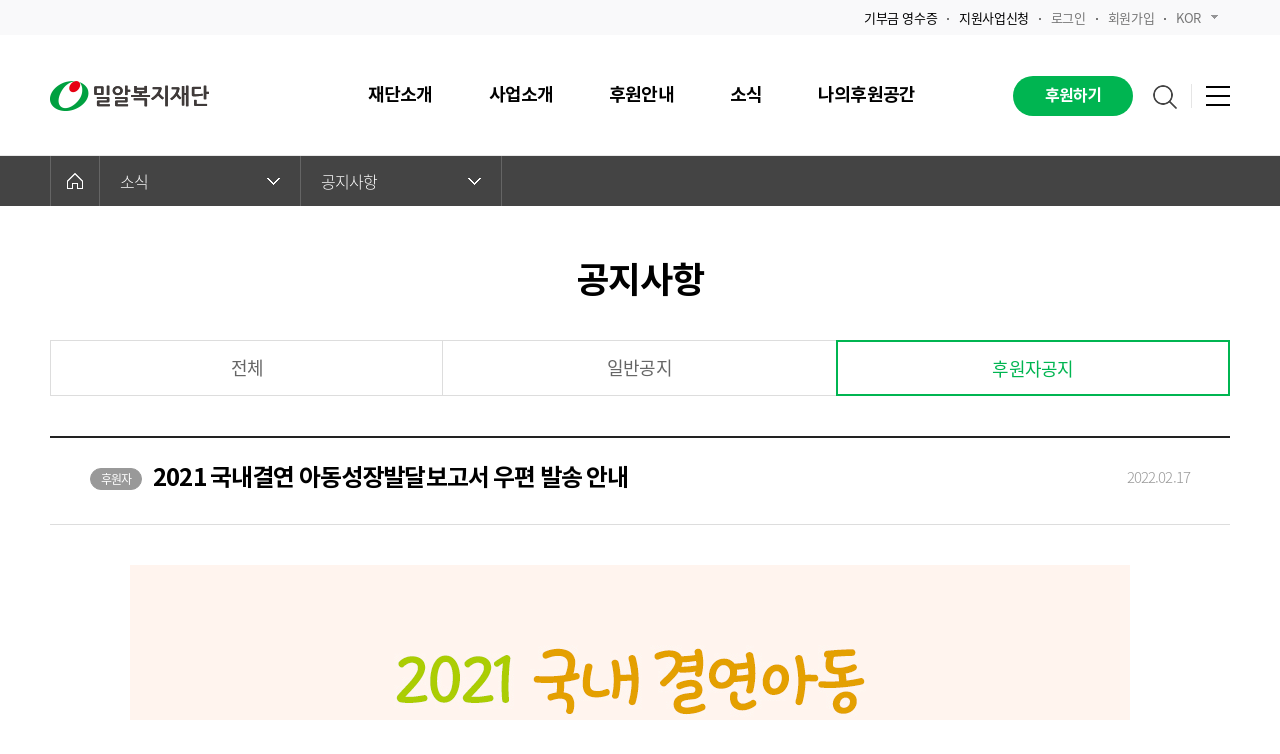

--- FILE ---
content_type: text/html; Charset=utf-8
request_url: https://www.miral.org/news/notice_view.asp?page=3&searchType=&searchKey=&bbsCode=notice&bbsCatgCode=2&bbsIdx=51304
body_size: 17106
content:
<!DOCTYPE html>

<html lang="ko">
<!-- inc header s -->
<head>
    <meta charset="utf-8">
	<meta http-equiv="X-UA-Compatible" content="IE=edge">
	
    <title>밀알복지재단</title>	
	<!-- Google Tag Manager :: 20240924 -->
	<script>(function(w,d,s,l,i){w[l]=w[l]||[];w[l].push({'gtm.start':
	new Date().getTime(),event:'gtm.js'});var f=d.getElementsByTagName(s)[0],
	j=d.createElement(s),dl=l!='dataLayer'?'&l='+l:'';j.async=true;j.src=
	'https://www.googletagmanager.com/gtm.js?id='+i+dl;f.parentNode.insertBefore(j,f);
	})(window,document,'script','dataLayer','GTM-PNNGWRPT');</script>
	<!-- End Google Tag Manager -->
	<!-- Google tag (gtag.js) :: 20240924 -->
	<script async src="https://www.googletagmanager.com/gtag/js?id=G-TL45LCDQFR"></script>
	<script>
	window.dataLayer = window.dataLayer || [];
	function gtag(){dataLayer.push(arguments);}
	gtag('js', new Date());

	gtag('config', 'G-TL45LCDQFR');
	</script>
	
	<!-- Google Tag Manager | 누구나데이터 | 2020.01 -->
	<script>
	dataLayer = [{
		"page_title": "2021 국내결연 아동성장발달보고서 우편 발송 안내"
	}];
	</script>
	<!-- End Google Tag Manager -->
	
	<!-- Google Tag Manager | 누구나데이터 | 2020.01 -->
	<!-- Google Tag Manager | 오늘의리포트 | 2023.05 -->
	<script>(function(w,d,s,l,i){w[l]=w[l]||[];w[l].push({'gtm.start':
	new Date().getTime(),event:'gtm.js'});var f=d.getElementsByTagName(s)[0],
	j=d.createElement(s),dl=l!='dataLayer'?'&l='+l:'';j.async=true;j.src=
	'https://www.googletagmanager.com/gtm.js?id='+i+dl;f.parentNode.insertBefore(j,f);
	})(window,document,'script','dataLayer','GTM-KG62ND3');</script>
	<!-- End Google Tag Manager -->

	<meta name="facebook-domain-verification" content="4422h24hzj0glykm978eyfllyv6k1i" />
    
	<meta name="description" content="밀알복지재단은 1993년 설립되어 장애인의 완전한 사회통합을 목표로 사회적 약자들의 권리와 인간다운 삶을 지원하고 있습니다.">
    <link rel="shortcut icon" type="image/x-icon" href="/images/common/miral_favicon.ico"/>

	<link rel="stylesheet" href="//fonts.googleapis.com/earlyaccess/nanumgothic.css">
	<link rel="stylesheet" href="//fonts.googleapis.com/earlyaccess/nanumgothiccoding.css">
	<link rel="stylesheet" href="//fonts.googleapis.com/earlyaccess/nanummyeongjo.css">
	<link rel="stylesheet" href="//fonts.googleapis.com/earlyaccess/nanumbrushscript.css">
	<link rel="stylesheet" href="//fonts.googleapis.com/earlyaccess/nanumpenscript.css">
	<link rel="stylesheet" href="//cdn.jsdelivr.net/font-nanum/1.0/nanumbarungothic/nanumbarungothic.css">
    <link rel="stylesheet" type="text/css" href="../css/ui.common.css?v=202614" />
	<script type="text/javascript" src="../js/jquery-1.11.3.min.js"></script>
    <script type="text/javascript" src="../js/jquery.easing.1.3.js"></script>
    <script type="text/javascript" src="../js/jquery.bxslider.js"></script>
    <script type="text/javascript" src="../js/TweenMax.min.js"></script>
    <script type="text/javascript" src="../js/ScrollMagic.min.js"></script>
    <script type="text/javascript" src="../js/ui.common.js?v=202614"></script>

	
		<meta property="og:image" content="https://www.miral.org/images/thum.png"/>
	
		<meta property="og:title" content="2021 국내결연 아동성장발달보고서 우편 발송 안내"/>
	

	<!-- 폼 -->
	<script type="text/javascript" src="/js/jquery.validate.min.js"></script>
    <script type="text/javascript" src="/js/additional-methods.min.js"></script>
    <script type="text/javascript" src="/js/localization/messages_ko.min.js"></script>
	<!-- 폼 -->

    <!-- Magnific Popup core CSS file -->
    <link rel="stylesheet" href="/css/magnific-popup.css">
    <!-- Magnific Popup core JS file -->
    <script src="/js/jquery.magnific-popup.min.js"></script>



<script type="text/javascript" src="/js/jquery.detectmobilebrowser.js"></script>
<script type="text/javascript" src="/js/js.cookie.js"></script>

	<script type="text/javascript">
		console.log('mobileCheckType : asp');

		if($.browser.mobile){
			var isMobile = Cookies.get("isMobile");

			var tmp = location.href.split("#");

			console.log('isMobile', isMobile);
			console.log('tmp', tmp);

			if(tmp[1] == "mobile"){
				if(isMobile == undefined || isMobile == "N"){
					Cookies.set("isMobile", "Y");
				}
			}
		}
	</script>


<script type="text/javascript">
//if($.browser.mobile){
//	var isMobile = Cookies.get("isMobile");
//
//	var tmp = location.href.split("#");
//	if(tmp[1] == "mobile"){
//		if(isMobile == undefined || isMobile == "N"){
//			Cookies.set("isMobile", "Y");
//		}
//	}else{
//		// edm 타고 들어왔을 경우 모바일 분기처리
//		var url = location.href;
//		if(url.indexOf("/donate/special_list.asp") != -1){
//			location.replace("http://m.miral.org/donate/special_list.asp");
//		}else{
//			if(isMobile == undefined || isMobile == "N"){
//				location.replace("http://m.miral.org/news/notice_view.asp?page=3&searchType=&searchKey=&bbsCode=notice&bbsCatgCode=2&bbsIdx=51304");
//			}
//		}
//	}
//}
</script>




<!-- 카카오 스크립트 시작 -->
<script type="text/javascript" charset="UTF-8" src="//t1.daumcdn.net/adfit/static/kp.js"></script> 
<script type="text/javascript"> 
     kakaoPixel('6010385604538418774').pageView(); 
</script> 
<!-- 카카오 스크립트 끝 -->



<!-- 게시판 스타일 정의 css -->
<link rel="stylesheet" href="/include/common/tinymce/bbs_basic.css?ver=20191119001" />

<!-- 2018-09-04 Add S 구글 애널리틱스-->
<!-- Global site tag (gtag.js) - Google Ads: 957632964 -->
<script async src="https://www.googletagmanager.com/gtag/js?id=AW-957632964"></script>
<script> 
window.dataLayer = window.dataLayer || []; 
function gtag(){
	dataLayer.push(arguments);
} 
gtag('js', new Date()); 
gtag('config', 'AW-957632964'); 
</script> 
<!-- 2018-09-04 Add E 구글 애널리틱스-->

<!-- 190401 추가 S -->
<!-- Facebook Pixel Code -->
<script>
!function(f,b,e,v,n,t,s){if(f.fbq)return;n=f.fbq=function(){n.callMethod?
n.callMethod.apply(n,arguments):n.queue.push(arguments)};if(!f._fbq)f._fbq=n;
n.push=n;n.loaded=!0;n.version='2.0';n.queue=[];t=b.createElement(e);t.async=!0;
t.src=v;s=b.getElementsByTagName(e)[0];s.parentNode.insertBefore(t,s)}(window,
document,'script','https://connect.facebook.net/en_US/fbevents.js');
fbq('init', '530890510767455'); // Insert your pixel ID here.
fbq('track', 'PageView');
</script>
<noscript><img height="1" width="1" style="display:none"
src="https://www.facebook.com/tr?id=530890510767455&ev=PageView&noscript=1"
/></noscript>
<!-- DO NOT MODIFY -->
<!-- End Facebook Pixel Code -->
<!-- 190401 추가 E -->
	
<!-- 190624 추가 S -->
<!-- Facebook Pixel Code -->
<script>
  !function(f,b,e,v,n,t,s)
  {if(f.fbq)return;n=f.fbq=function(){n.callMethod?
  n.callMethod.apply(n,arguments):n.queue.push(arguments)};
  if(!f._fbq)f._fbq=n;n.push=n;n.loaded=!0;n.version='2.0';
  n.queue=[];t=b.createElement(e);t.async=!0;
  t.src=v;s=b.getElementsByTagName(e)[0];
  s.parentNode.insertBefore(t,s)}(window, document,'script',
  'https://connect.facebook.net/en_US/fbevents.js');
  fbq('init', '304308903846722');
  fbq('track', 'PageView');
</script>
<noscript><img height="1" width="1" style="display:none"
  src="https://www.facebook.com/tr?id=304308903846722&ev=PageView&noscript=1"
/></noscript>
<!-- End Facebook Pixel Code -->
<!-- 190624 추가 E -->
<span itemscope="" itemtype="http://schema.org/Organization">
	<link itemprop="url" href="https://www.miral.org/">
	<a itemprop="sameAs" href="http://blog.naver.com/miralorg"></a>
	<a itemprop="sameAs" href="http://m.post.naver.com/my.nhn?memberNo=3187643"></a>
	<a itemprop="sameAs" href="https://tv.naver.com/miral1993tv"></a>
	<a itemprop="sameAs" href="https://www.facebook.com/miral4664"></a>
	<a itemprop="sameAs" href="https://www.youtube.com/user/miral4664"></a>
	<a itemprop="sameAs" href="https://story.kakao.com/ch/miral"></a>
	<a itemprop="sameAs" href="https://www.instagram.com/miral_official_"></a>
</span>
<!-- Taboola Pixel Code :: 20250221 -->
<script type='text/javascript'>
  window._tfa = window._tfa || [];
  window._tfa.push({notify: 'event', name: 'page_view', id: 1814544});
  !function (t, f, a, x) {
         if (!document.getElementById(x)) {
            t.async = 1;t.src = a;t.id=x;f.parentNode.insertBefore(t, f);
         }
  }(document.createElement('script'),
  document.getElementsByTagName('script')[0],
  '//cdn.taboola.com/libtrc/unip/1814544/tfa.js',
  'tb_tfa_script');
</script>
<!-- End of Taboola Pixel Code :: 20250221 -->
</head>

<!--// inc header e -->

<link rel="stylesheet" type="text/css" href="/css/ui.news.css"/>
<!-- 소식 css -->
<body>
<script type="text/javascript">
function downloadFile(bbsCode, bbsIdx, atchIdx){
	var url = "/include/forceDownloadBbs.asp";
	url += "?bbsCode="+ bbsCode +"&bbsIdx="+ bbsIdx +"&atchIdx="+ atchIdx;
	window.open(url,"download","");
}
function previewPdf(bbsCode, bbsIdx, atchIdx) {
	var url = "/include/common/pdfviewer/pdfviewer.asp";
	url += "?bbsCode="+ bbsCode +"&bbsIdx="+ bbsIdx +"&atchIdx="+ atchIdx;
	window.open(url,"pdfViewer","");
}
</script>
<div id="wrap">
    <div class="btn_top"></div> 
	<!-- inc header s -->
	
<!-- Google Tag Manager (noscript) :: 20240924 -->
<noscript><iframe src="https://www.googletagmanager.com/ns.html?id=GTM-PNNGWRPT"
height="0" width="0" style="display:none;visibility:hidden"></iframe></noscript>
<!-- End Google Tag Manager (noscript) -->
<div id="header">
	<div class="util">
		<div class="util_inner">
			<ul class="util_list">
				<li><a href="/news/notice_view.asp?bbsIdx=105582&page=1&searchType=&searchKey=&bbsCode=notice"><span>기부금 영수증</span></a></li>
				<li><a href="/business/domestic_apply02.asp"><span>지원사업신청</span></a></li>
				
				
				<li><a href="/etc/login.asp">로그인</a></li><!--로그인 후엔 로그아웃으로 변경-->
				<li><a href="https://give.miral.org/v2/default.aspx?Server=8k2dWGrxrYIiYxQEquxHFQ==&action=main" target="_blank">회원가입</a></li><!--로그인 후엔 정보수정으로 변경-->
				
				
				<li class="h_lang">
					<a href="javascript:void(0);">KOR<span class="sp_comm"></span></a>
					<div class="lang_select">
						<ul>
							<li class="lang_selected"><a href="#">KOR<span class="sp_comm"></span></a></li>
							<li><a href="http://www.miral.or.kr/main/main.asp">ENG</a></li>
						</ul>
					</div>
				</li>
			</ul>
		</div>
	</div>
	<!--menu_area-->
	<div class="menu_area">
		<div class="menu_inner">
			<h1 class="logo"><a href="/main/main.asp"><img src="/images/common/logo.png" alt="밀알복지재단"></a></h1>
			<!-- <h1 class="logo">
                <figure>
                    <span><img src="/images/common/logo_30th.png" alt="30th Miral | 밀알복지재단" usemap="#logoMap"></span>
                    <figcaption class="blind">30th Miral | 밀알복지재단</figcaption>
                    <map name="logoMap">
                        <area shape="rect" coords="0,0,75,56" href="http://30th.miral.org/?_ga=2.267113806.1931226158.1678668289-1952443153.1674007900" target="_blank">
                        <area shape="rect" coords="93,0,250,56" href="/main/main.asp">
                    </map>
                </figure>
            </h1> -->
            
			<!--gnb_menu-->
			<div class="gnb_menu">
				<nav id="gnb">
					<ul>
						<!--depth_01-->
						<li class="depth_01">
							<a href="/intro/about.asp"><em>재단소개</em></a>
							<div class="sub_category">
								<div class="category_tit">
									<strong>재단소개</strong>
									<!-- <p>종교, 인종, 정치적 이념을 초월한 <br/> 국제 NPO 밀알복지재단입니다.</p> -->
								</div>
								<div class="category_list">
									<ul>
										<li><strong><a href="/intro/about.asp">밀알복지재단은</a></strong></li>
										<li><strong><a href="/intro/greeting.asp">인사말</a></strong></li>
										<li>
											<strong><a href="/intro/org_corporate.asp">조직현황</a></strong>
											<ul>
												<li><a href="/intro/org_corporate.asp">법인사무처</a></li>
												<li><a href="/intro/org_domestic.asp">국내사업장</a></li>
												<li><a href="/intro/org_overseas.asp">해외사업장</a></li>
											</ul>
										</li>
										<li><strong><a href="/intro/history_01.asp">연혁</a></strong></li>
										<li><strong><a href="/intro/ambassador.asp">홍보대사</a></strong></li>
									</ul>
									<ul>
										<li>
											<strong><a href="/intro/management_01.asp">투명경영</a></strong>
											<ul>
												<li><a href="/intro/management_01.asp">윤리경영시스템</a></li>
												<li><a href="/intro/management_02_list.asp">재무보고</a></li>
												<li><a href="/intro/management_03.asp">감사보고</a></li>
												<li><a href="/intro/management_04.asp">연차보고</a></li>
												<li><a href="/intro/management_05_list.asp">이사회의 공시</a></li>
											</ul>
										</li>
										<li><strong><a href="/intro/recruit.asp">인재채용</a></strong></li>
										<li><strong><a href="/intro/map.asp">오시는길</a></strong></li>
									</ul>
								</div>
								<div class="category_banner">
									
									<a href="/intro/management_01.asp" target="_self"><img src="/upload/banner/20210719WIDANO9P5GA3HL449C4Y7RQ9.jpg" alt="20210719WIDANO9P5GA3HL449C4Y7RQ9.jpg"><span>밀알복지재단은 투명하게 공개하고 엄격하게 관리합니다</span></a>
									
								</div>
							</div>
						</li>
						<!--//depth_01-->
						<!--depth_01-->
						<li class="depth_01">
							<a href="/business/domestic_01.asp"><em>사업소개</em></a>
							<div class="sub_category">
								<div class="category_tit">
									<strong>사업소개</strong>
									<!-- <p>종교, 인종, 정치적 이념을 초월한 <br/> 국제 NPO 밀알복지재단입니다.</p> -->
								</div>
								<div class="category_list">
									<ul>
										<li>
											<strong><a href="/business/domestic_01.asp">국내사업</a></strong>
											<ul>
												<li><a href="/business/domestic_01.asp">장애인복지사업</a></li>
												<li><a href="/business/domestic_02.asp">노인복지사업</a></li>
												<li><a href="/business/domestic_03.asp">지역사회복지사업</a></li>
												<li><a href="/business/domestic_04.asp">아동복지사업</a></li>
												<li><a href="/business/domestic_05_1.asp">장애인활동지원서비스사업</a></li>
												<li><a href="/business/domestic_06.asp">헬렌켈러센터</a></li>
												<li><a href="/business/domestic_apply02.asp">지원사업신청</a></li>
											</ul>
										</li>
									</ul>
									<ul>
										<li>
											<strong><a href="/business/overseas_01.asp">해외사업</a></strong>
											<ul>
												<li><a href="/business/overseas_01.asp">장애포괄적 국제개발협력</a></li>
                                                <li><a href="/business/overseas_02.asp">지역개발사업</a></li>
                                                <li><a href="/business/overseas_03.asp">교육보호사업</a></li>
                                                <li><a href="/business/overseas_04.asp">보건사업</a></li>
                                                <li><a href="/business/overseas_05.asp">소득증대사업</a></li>
                                                <li><a href="/business/overseas_06.asp">인도적지원사업</a></li>
											</ul>
										</li>
									</ul>
								</div>
								<div class="category_banner">
									
									<a href="https://www.miral.org/annual_report/2024/2024.html" target="_blank"><img src="/upload/banner/20250512JD12GDMAWF51H394SXBT4A9P.png" alt="20250512JD12GDMAWF51H394SXBT4A9P.png"><span>2024 연차보고서  e-Book</span></a>
									
								</div>
							</div>
						</li>
						<!--//depth_01-->
						<!--depth_01-->
						<li class="depth_01">
							<a href="/donate/special_list.asp"><em>후원안내</em></a>
							<div class="sub_category">
								<div class="category_tit">
									<strong>후원안내</strong>
									<!-- <p>종교, 인종, 정치적 이념을 초월한 <br/> 국제 NPO 밀알복지재단입니다.</p> -->
								</div>
								<div class="category_list">
									<ul>
										<li><strong><a href="/donate/regular.asp">정기후원</a></strong></li>
										<li><strong><a href="/donate/irregular.asp">일시후원</a></strong></li>
										<li>
											<strong><a href="/donate/bonding_01.asp">결연후원</a></strong>
											<ul>
												<li><a href="/donate/bonding_01.asp">해외아동결연</a></li>
												<li><a href="/donate/bonding_02.asp">국내아동결연</a></li>
											</ul>
										</li>
									</ul>
									<ul>
										<li class="sp_donate"><strong><a href="/donate/special_list.asp">맞춤후원</a></strong></li>
										<li><strong><a href="/donate/comSupport_01_1.asp">기업후원</a></strong></li>
                                        <li><strong><a href="/donate/comSupport_02.asp">물품후원</a></strong></li>
										<li>
											<strong><a href="/donate/specialSupport_01.asp">특별후원</a></strong>
											<ul>
												<li><a href="/donate/specialSupport_01.asp">컴패니언클럽</a></li>
												<li><a href="/donate/specialSupport_02.asp">유산기부센터</a></li>
												<li><a href="/donate/specialSupport_04.asp">장애인권익기금</a></li>
												<!--<li><a href="/donate/specialSupport_03.asp">문의하기</a></li>-->
											</ul>
										</li>
									</ul>
								</div>
								<div class="category_banner">
									
									<a href="https://miral.org/donate/special_view.asp?bbsIdx=73423" target="_self"><img src="/upload/banner/20240328OMRD2FNS7VMTRRUT7TOMOQAN.jpg" alt="20240328OMRD2FNS7VMTRRUT7TOMOQAN.jpg"><span>아이들의 삶을 바꾸는 소액기부</span></a>
									
								</div>
							</div>
						</li>
						<!--//depth_01-->
						<!--depth_01-->
						<li class="depth_01">
							<a href="/news/notice_list.asp"><em>소식</em></a>
							<div class="sub_category">
								<div class="category_tit">
									<strong>소식</strong>
									<!-- <p>종교, 인종, 정치적 이념을 초월한 <br/> 국제 NPO 밀알복지재단입니다.</p> -->
								</div>
								<div class="category_list">
									<ul>
                                        <li><strong><a href="/news/notice_list.asp">공지사항</a></strong>
                                        <ul>
                                            <li><a href="/news/notice_list.asp?bbsCode=notice&bbsCatgCode=1">일반공지</a></li>
                                            <li><a href="/news/notice_list.asp?bbsCode=notice&bbsCatgCode=2">후원자공지</a></li>
                                            </ul>
                                        </li>
										<li><strong><a href="/news/report_list.asp">언론보도</a></strong>
                                        <!--<ul>
                                            <li><a href="/news/report_list.asp?bbsCode=prssReprt&bbsCatgCode=3">언론보도</a></li>
                                            <li><a href="/news/report_list.asp?bbsCode=prssReprt&bbsCatgCode=4">보도자료</a></li>
                                        </ul>-->
                                        </li>
                                      <!--  <li><strong><a href="/news/story_list.asp">스토리</a></strong>
                                        <ul style="display:none;">
                                            <li><a href="/news/story_list.asp?bbsCode=story&bbsCatgCode=5">법인스토리</a></li>
                                            <li><a href="/news/story_list.asp?bbsCode=story&bbsCatgCode=6">시설스토리</a></li>
                                        </ul>
                                        </li> -->
									</ul>
									<ul>
										<li>
											<strong><a href="/news/story_list.asp">스토리매거진</a></strong>
                                            <ul>
                                             <li><a href="/news/story_list.asp">스토리</a></li>
                                             <li><a href="/news/magazine_list.asp">소식지</a></li>
                                            </ul>											
										</li>
										<li><strong><a href="/news/newsletter_list.asp">뉴스레터</a></strong></li>
									</ul>
								</div>
								<div class="category_banner">
									
									<a href="https://www.miral.org/news/magazine_list.asp" target="_self"><img src="/upload/banner/20251020OD3N2K8J6FBWN1QEXIH932FN.jpg" alt="20251020OD3N2K8J6FBWN1QEXIH932FN.jpg"><span>정기소식지 &#39;The Miral&#39; 91호</span></a>
									
								</div>
							</div>
						</li>
						<!--//depth_01-->
						<!--depth_01-->
						<li class="depth_01">
							<a href="/support/guide_01.asp"><em>나의후원공간</em></a>
							<div class="sub_category">
								<div class="category_tit">
									<strong>나의후원공간</strong>
									<!-- <p>종교, 인종, 정치적 이념을 초월한 <br/> 국제 NPO 밀알복지재단입니다.</p> -->
								</div>
								<div class="category_list">
									<ul>
										<li>
											<strong><a href="/support/guide_01.asp">후원가이드</a></strong>
											<ul>
												<li><a href="/support/guide_01.asp">후원회원 서비스</a></li>
												<li><a href="/support/guide_02.asp">후원금 출금 및 기타 안내</a></li>
												<li><a href="/support/guide_03.asp">자주 묻는 질문</a></li>
											</ul>
										</li>
										<li><strong><a href="https://give.miral.org/v2/default.aspx?Server=8k2dWGrxrYIiYxQEquxHFQ==&action=list&param1=&param2=&param3=" target="_blank">나의후원내역</a></strong></li>
									</ul>
									<ul>
										<li><strong><a href="/support/support_child_01.asp">나의아동정보</a></strong></li>
										<li><strong><a href="/support/counsel_list.asp">후원문의하기</a></strong></li>
										<li><strong><a href="/support/member_story_list.asp">후원자활동이야기</a></strong></li>
									</ul>
								</div>
								<div class="category_banner">
									
									<a href="https://miral.org/news/notice_view.asp?bbsIdx=105582&amp;page=1&amp;searchType=&amp;searchKey=&amp;bbsCode=notice&amp;bbsCatgCode=1" target="_self"><img src="/upload/banner/20230601E0CS9BSY8B6V3ZS28QSA8LJW.png" alt="20230601E0CS9BSY8B6V3ZS28QSA8LJW.png"><span>기부금영수증 안내 바로가기</span></a>
									
								</div>
							</div>
						</li>
						<!--//depth_01-->
					</ul>
				</nav>
			</div>
			<!--//gnb_menu-->
			<!--etc_menu-->
			<div class="etc_menu">
				<a class="btn_sponsor" href="/donate/donate_step_01.asp?pmfIdx=1084">후원하기</a>

				<div class="search_menu">
					<a class="open_search" href="#none"><span class="sp_comm">검색하기</span></a>
					<!--- 검색하기 팝업 --->
					<div class="search_popup">
                        <form name="gnbSearchForm" method="post" action="/search/search.asp">
							<fieldset>
								<legend class="blind"> 검색</legend>
								<div class="search_wrapper">
									<label for="head_search">검색어를 입력해주세요.</label>
									<input type="text" id="head_search" name="head_search" onkeypress="if(event.keyCode==13) {document.gnbSearchForm.submit(); return false;}">
                                    <span id="search_clear"></span>
									<button class="btn_search" type="submit" title="검색">
										<span class="blind">검색</span>
										<span class="sp_comm_wh"></span>
									</button>
								</div>
							</fieldset>
                        </form>
					</div>
					<!--- //검색하기 팝업 --->
				</div>
				<div class="all_menu">
					<div class="hamburger">
						<span class="line"></span>
						<span class="line"></span>
						<span class="line"></span>
					</div>
					<!--- 전체 메뉴 팝업 --->
					<div class="list_popup">
						<div class="nav_all_list">
							<div class="nal_top">
								<h1 class="nal_logo">
                                    <figure>
									    <span><img src="/images/common/logo.png" alt="밀알복지재단"></span>
                                        <figcaption class="blind">밀알복지재단</figcaption>
                                    </figure>
								</h1>
								<!-- <h1 class="nal_logo">
									<figure>
                                        <span><img src="/images/common/logo_30th.png" alt="30th Miral | 밀알복지재단" usemap="#logoNavMap"></span>
                                        <figcaption class="blind">30th Miral | 밀알복지재단</figcaption>
                                        <map name="logoNavMap">
                                            <area shape="rect" coords="0,0,75,56" href="http://30th.miral.org/?_ga=2.267113806.1931226158.1678668289-1952443153.1674007900" target="_blank">
                                            <area shape="rect" coords="93,0,250,56" href="/main/main.asp">
                                        </map>
                                    </figure>
								</h1> -->
							</div>
							<div class="nal_link">
								<div class="depth1">
									<strong>재단소개</strong>
									<ul class="depth2">
										<li><a href="/intro/about.asp">밀알복지재단은</a></li>
										<li><a href="/intro/greeting.asp">인사말</a></li>
										<li><a href="/intro/org_corporate.asp">조직현황</a>
											<ul class="depth3">
												<li><a href="/intro/org_corporate.asp">법인사무처</a></li>
												<li><a href="/intro/org_domestic.asp">국내사업장</a></li>
												<li><a href="/intro/org_overseas.asp">해외사업장</a></li>
											</ul>
										</li>
										<li><a href="/intro/history_01.asp">연혁</a></li>
										<li><a href="/intro/ambassador.asp">홍보대사</a></li>
										<li><a href="/intro/management_01.asp">투명경영</a>
											<ul class="depth3">
												<li><a href="/intro/management_01.asp">윤리경영시스템</a></li>
												<li><a href="/intro/management_02_list.asp">재무보고</a></li>
												<li><a href="/intro/management_03.asp">감사보고</a></li>
												<li><a href="/intro/management_04.asp">연차보고</a></li>
												<li><a href="/intro/management_05_list.asp">이사회의 공시</a></li>
											</ul>
										</li>
										<li><a href="/intro/recruit.asp">인재채용</a></li>
										<li><a href="/intro/map.asp">오시는 길</a></li>
									</ul>
								</div>
								<div class="depth1">
									<strong>사업소개</strong>
									<ul class="depth2">
										<li><a href="/business/domestic_01.asp">국내사업</a>
											<ul class="depth3">
												<li><a href="/business/domestic_01.asp">장애인복지사업</a></li>
												<li><a href="/business/domestic_02.asp">노인복지사업</a></li>
												<li><a href="/business/domestic_03.asp">지역사회복지사업</a></li>
												<li><a href="/business/domestic_04.asp">아동복지사업</a></li>
												<li><a href="/business/domestic_05_1.asp">장애인활동지원서비스사업</a></li>
												<li><a href="/business/domestic_06.asp">헬렌켈러센터</a></li>
												<li><a href="/business/domestic_apply02.asp">지원사업신청</a></li>
											</ul>
										</li>
										<li><a href="/business/overseas_01.asp">해외사업</a>
											<ul class="depth3">
												<li><a href="/business/overseas_01.asp">장애포괄적 국제개발협력</a></li>
                                                <li><a href="/business/overseas_02.asp">지역개발사업</a></li>
                                                <li><a href="/business/overseas_03.asp">교육보호사업</a></li>
                                                <li><a href="/business/overseas_04.asp">보건사업</a></li>
                                                <li><a href="/business/overseas_05.asp">소득증대사업</a></li>
                                                <li><a href="/business/overseas_06.asp">인도적지원사업</a></li>
											</ul>
										</li>
									</ul>
								</div>
								<div class="depth1">
									<strong>후원안내</strong>
									<ul class="depth2">
                                        <li><a href="/donate/regular.asp">정기후원</a></li>
										<li><a href="/donate/irregular.asp">일시후원</a></li>
										<li><a href="/donate/bonding_01.asp">결연후원</a>
											<ul class="depth3">
												<li><a href="/donate/bonding_01.asp">해외아동결연</a></li>
												<li><a href="/donate/bonding_02.asp">국내아동결연</a></li>
											</ul>
										</li>
										<li><a href="/donate/special_list.asp">맞춤후원</a></li>
										<li><a href="/donate/comSupport_01_1.asp">기업후원</a></li>
                                        <li><a href="/donate/comSupport_02.asp">물품후원</a></li>
										<li><a href="/donate/specialSupport_01.asp">특별후원</a>
											<ul class="depth3">
												<li><a href="/donate/specialSupport_01.asp">컴패니언클럽</a></li>
												<li><a href="/donate/specialSupport_02.asp">유산기부센터</a></li>
												<li><a href="/donate/specialSupport_04.asp">장애인권익기금</a></li>
												<!--<li><a href="/donate/specialSupport_03.asp">문의하기</a></li>-->
											</ul>
										</li>
									</ul>
								</div>
								<div class="depth1">
									<strong>소식</strong>
									<ul class="depth2">
										<li><a href="/news/notice_list.asp">공지사항</a>
                                            <ul class="depth3">
												<li><a href="/news/notice_list.asp">일반공지</a></li>
												<li><a href="/news/notice_list.asp">후원자공지</a></li>
											</ul>
                                        </li>
										<li><a href="/news/report_list.asp">언론보도</a>
                                            <ul class="depth3">
												<li><a href="/news/report_list.asp">언론보도</a></li>
												<li><a href="/news/report_list.asp">보도자료</a></li>
											</ul>
                                        </li>
                                        <li><a href="/news/story_list.asp">스토리매거진</a>
                                            <ul class="depth3" style="display:none;">
												<li><a href="/news/story_list.asp">법인스토리</a></li>
												<li><a href="/news/story_list.asp">시설스토리</a></li>
											</ul>
                                        </li>
										<li><a href="/news/newsletter_list.asp">뉴스레터</a></li>
									</ul>
								</div>
								<div class="depth1">
									<strong>나의 후원 공간</strong>
									<ul class="depth2">
										<li>
											<a href="/support/guide_01.asp">후원가이드</a>
											<ul class="depth3">
												<li><a href="/support/guide_01.asp">후원 서비스</a></li>
												<li><a href="/support/guide_02.asp">후원금 출금 및 기타 안내</a></li>
												<li><a href="/support/guide_03.asp">자주 묻는 질문</a></li>
											</ul>
										</li>
										<li><a href="https://give.miral.org/v2/default.aspx?Server=8k2dWGrxrYIiYxQEquxHFQ==&action=list&param1=&param2=&param3=" target="_blank">나의후원내역</a></li>
										<li><a href="/support/support_child_01.asp">나의아동정보</a></li>
										<li><a href="/support/counsel_list.asp">후원문의하기</a></li>
										<li><a href="/support/member_story_list.asp">후원자활동이야기</a></li>
									</ul>
								</div>
							</div>
						</div>
					</div>
					<!--- //전체 메뉴 팝업 --->
				</div>
			</div>
			<!--//etc_menu-->
			
		</div>
	</div>
	<!--//menu_area-->
</div>
<div id="overlay"></div>

	<!--// inc header e -->
	
	<!-- container s -->
	<div id="container">
		<!-- location s -->
				<div class="location_wrapper">
			<div id="location">
				<div class="location_inner">
					<div class="home">
						<a href="/main/main.asp"><span class="sp_comm"></span></a>
					</div>
					<div class="depth01">
						<a href="javascript:void(0);">소식<span class="sp_comm"></span></a>
						<ul class="depth02">
							<li><a href="/intro/about.asp">재단소개</a></li>
							<li><a href="/business/domestic_01.asp">사업소개</a></li>
							<li><a href="/donate/regular.asp">후원안내</a></li>
							<li><a href="/news/notice_list.asp">소식</a></li>
							<li><a href="/support/guide_01.asp">나의후원공간</a></li>
						</ul>
					</div>
					<div class="depth01">
						<a href="javascript:void(0);">공지사항<span class="sp_comm"></span></a>
						<ul class="depth02">
							<li><a href="/news/notice_list.asp">공지사항</a></li>
							<li><a href="/news/report_list.asp">언론보도</a></li>
							<li><a href="/news/story_list.asp">스토리매거진</a></li>
							<li><a href="/news/newsletter_list.asp">뉴스레터</a></li>
						</ul>
					</div>
				</div>
			</div>
		</div>
		<!-- location e -->
		
		<!-- sub header s -->
		<div class="sub_header">
			<h2>공지사항</h2>
		</div>
		<!--// sub header e -->
		
		<!-- sub contents s -->
		<div class="sub_contents">


			<!-- tab menu -->
			<div class="tab_wrapper tab03">
				<ul>
					<li><a href="/news/notice_list.asp?bbsCode=notice">전체</a></li>

					<li><a href="/news/notice_list.asp?bbsCode=notice&bbsCatgCode=1">일반공지</a></li>

					<li class='active'><a href="/news/notice_list.asp?bbsCode=notice&bbsCatgCode=2">후원자공지</a></li>

				</ul>
			</div>
			<!--// tab menu -->


			<!-- board_view_wrapper -->
			<div class="board_view_wrapper">
				<div class="board_view">
					<div class="view_title">
						<strong>
						
							<span class="label general">후원자</span>
						2021 국내결연 아동성장발달보고서 우편 발송 안내
						</strong>
						<div class="info_data">
							<span class="date">2022.02.17</span>
						</div>
						
					</div>
					<div class="view_cont" style="font-size: 12pt; font-family: 나눔고딕, NanumGothic;font-weight:400;line-height:1.8;">
						<!--에디터 영역-->
						<p style="line-height: 1.8;"><span style="font-size: 12pt; font-family: 나눔고딕, NanumGothic; background-color: rgb(119, 119, 119);"><span style="font-size: 12pt; font-family: 나눔고딕, NanumGothic;"></span><img src="/upload/editor/202202171448491056554491.jpg" title="일홈페이지 게시용 파.jpg"><br style="clear:both;"></span>&nbsp;</p>
						<!--//에디터 영역-->
					</div>


					<!--이전, 다음글 영역-->
					<div class="view_page">
						
						<a class="txt_prev" href="/news/notice_view.asp?page=3&searchType=&searchKey=&bbsCode=notice&bbsCatgCode=2&bbsIdx=50076">
							<span>이전</span>
							2021 해외선물보내기 캠페인 지원후기
							<span class="date">2021.12.31</span>
						</a>
						
						<a class="txt_next" href="/news/notice_view.asp?page=3&searchType=&searchKey=&bbsCode=notice&bbsCatgCode=2&bbsIdx=51400">
							<span>다음</span>
							2021 해외결연 아동성장발달보고서 우편 발송 안내
							<span class="date">2022.02.21</span>
						</a>
						
					</div>
					<!--//이전, 다음글 영역-->

				</div>
				<div class="btns_wrapper al_center">
					<a href="/news/notice_list.asp?page=3&searchType=&searchKey=&bbsCode=notice&bbsCatgCode=2" class="btn bg_gray"><span>목록</span></a>
				</div>
			</div>
			<!-- //board_view_wrapper -->
		</div>
		<!--// sub contents e -->
	</div>
	<!--// container e -->
	
	<!-- inc footer s -->
	<div id="footer">
    <div class="section_footer">
        <div class="f_link">
            <div class="f_link_info">
                <ul>
                    <li><a href="/intro/about.asp">밀알복지재단 소개</a></li>
                    <li><a href="/etc/bylaw.asp">정관</a></li>
                    <li><a href="/etc/agreement.asp">이용약관</a></li>
                    <li class="f_privacy"><a href="/etc/privacy.asp">개인정보처리방침</a></li>
                    <li><a href="/etc/email.asp">이메일무단수집거부</a></li>
                    <li><a href="/intro/map.asp">오시는 길</a></li>
                </ul>
            </div>
            <div class="f_sns">
                <ul>
                    <li class="facebook"><a href="https://www.facebook.com/miral4664" target="_blank"><span class="sp_comm"></span></a></li>
                    <li class="instagram"><a href="https://www.instagram.com/miral_official_/" target="_blank"><span class="sp_comm"></span></a></li>
                    <li class="blog"><a href="http://blog.naver.com/miralorg/" target="_blank"><span class="sp_comm"></span></a></li>
                    <li class="plus"><a href="http://pf.kakao.com/_zdxfpE" target="_blank"><span class="sp_comm"></span></a></li>
					<li class="youtobe"><a href="https://www.youtube.com/user/miral4664" target="_blank"><span class="sp_comm"></span></a></li>
                </ul>
            </div>
            <div class="f_familysite">
                <a href="#none" class="f_open">FAMILY SITE<span class="plus-minus-toggle"></span></a>
                <div class="f_familysite_link">
                    <div class="f_familysite_list">
                        <ul>
                            <li>
                                <strong class="list_title">법인 및 지부</strong>
                                <ul>
                                    <li><a href="https://www.miral.org/" target="_blank">법인사무처</a></li>
                                    <li><a href="https://밀알문화예술센터.kr/" target="_blank">밀알문화예술센터</a></li>
                                    <li>경기지부</li>
                                    <li>경남지부</li>
									<li>대구 · 경북지부</li>
                                    <li>대전 · 충청지부</li>
                                    <li>부산지부</li>
                                    <li>인천지부</li>
                                    <li>강원지부</li>
                                    <li>전남 · 광주지부</li>
                                    <li>전북지부</li>
                                </ul>
                            </li>
                            <li>
                                <strong class="list_title">장애인복지사업</strong>
                                <ul>
                                    <li><a href="https://goodwillstore.org/" target="_blank">굿윌스토어</a></li>
                                    <!-- <li><a href="http://www.miralgoodwill.org/" target="_blank">굿윌스토어 밀알강서점</a></li>
                                    <li><a href="http://www.miralgoodwill.org/" target="_blank">굿윌스토어 밀알공릉점</a></li>
                                    <li><a href="http://www.miralgoodwill.org/" target="_blank">굿윌스토어 밀알광주우산점</a></li>
                                    <li><a href="http://www.miralgoodwill.org/" target="_blank">굿윌스토어 밀알광주MBC옛터점</a></li>
                                    <li><a href="http://www.miralgoodwill.org/" target="_blank">굿윌스토어 밀알구리점</a></li>
                                    <li><a href="http://www.miralgoodwill.org/" target="_blank">굿윌스토어 밀알군산점</a></li>
                                    <li><a href="http://www.miralgoodwill.org/" target="_blank">굿윌스토어 밀알금천점</a></li>
                                    <li><a href="http://www.miralgoodwill.org/" target="_blank">굿윌스토어 밀알단대오거리점</a></li>
                                    <li><a href="http://www.miralgoodwill.org/" target="_blank">굿윌스토어 밀알대전점</a></li>
                                    <li><a href="http://www.miralgoodwill.org/" target="_blank">굿윌스토어 밀알도봉점</a></li>
                                    <li><a href="http://www.miralgoodwill.org/" target="_blank">굿윌스토어 밀알반야월점</a></li>
                                    <li><a href="http://www.miralgoodwill.org/" target="_blank">굿윌스토어 밀알부산망미점</a></li>
                                    <li><a href="http://www.miralgoodwill.org/" target="_blank">굿윌스토어 밀알분당점</a></li>
                                    <li><a href="http://www.miralgoodwill.org/" target="_blank">굿윌스토어 밀알성남점</a></li>
                                    <li><a href="http://www.miralgoodwill.org/" target="_blank">굿윌스토어 밀알성북점</a></li>
                                    <li><a href="http://www.miralgoodwill.org/" target="_blank">굿윌스토어 밀알송파점</a></li>
                                    <li><a href="http://www.miralgoodwill.org/" target="_blank">굿윌스토어 밀알수원북문점</a></li>
                                    <li><a href="http://www.miralgoodwill.org/" target="_blank">굿윌스토어 밀알영종도점</a></li>
                                    <li><a href="http://www.miralgoodwill.org/" target="_blank">굿윌스토어 밀알오금점</a></li>
                                    <li><a href="http://www.miralgoodwill.org/" target="_blank">굿윌스토어 밀알우리금융점</a></li>
                                    <li><a href="http://www.miralgoodwill.org/" target="_blank">굿윌스토어 밀알월성점</a></li>
                                    <li><a href="http://www.miralgoodwill.org/" target="_blank">굿윌스토어 밀알유성점</a></li>
									<li><a href="http://www.miralgoodwill.org/" target="_blank">굿윌스토어 밀알인창점</a></li>
									<li><a href="http://www.miralgoodwill.org/" target="_blank">굿윌스토어 밀알인천점</a></li>
									<li><a href="http://www.miralgoodwill.org/" target="_blank">굿윌스토어 밀알일산점</a></li>
                                    <li><a href="http://www.miralgoodwill.org/" target="_blank">굿윌스토어 밀알전주점</a></li>
                                    <li><a href="http://www.miralgoodwill.org/" target="_blank">굿윌스토어 밀알정자점</a></li>
                                    <li><a href="http://www.miralgoodwill.org/" target="_blank">굿윌스토어 밀알창동점</a></li>
                                    <li><a href="http://www.miralgoodwill.org/" target="_blank">굿윌스토어 밀알창원성산점</a></li>
                                    <li><a href="http://www.miralgoodwill.org/" target="_blank">굿윌스토어 밀알창원점</a></li>
                                    <li><a href="http://www.miralgoodwill.org/" target="_blank">굿윌스토어 밀알탄현점</a></li>
                                    <li><a href="http://www.miralgoodwill.org/" target="_blank">강남세움근로사업장 굿윌스토어</a></li>
                                </ul>
                                <ul> -->
									<li><a href="http://www.gnseum.org/" target="_blank">강남세움보호작업장</a></li>
									<li>밀알그린보호작업장</li>
                                    <li><a href="http://www.ansanmil.org/" target="_blank">안산밀알보호작업장</a></li>
                                    <li><a href="http://www.gnseum.org/" target="_blank">강남세움직업훈련센터</a></li>
									<li><a href="http://www.gnseum.org/" target="_blank">강남세움복지관</a></li>
									<li><a href="http://www.hmu.or.kr/" target="_blank">성남시한마음복지관</a></li>
                                    <li><a href="http://www.ansanrehab.or.kr/" target="_blank">안산시장애인복지관</a></li>
									<li><a href="http://www.gnseum.org/" target="_blank">강남세움주간보호센터</a></li>
                                </ul>
								<ul>
									<li>다솜누리장애인주간보호센터</li>
                                    <li><a href="http://www.ansanmil.org/" target="_blank">안산밀알센터</a></li>
                                    <li>안산시온유한센터</li>
									<li><a href="http://www.ansanrehab.or.kr/" target="_blank">안산시장애인주간보호시설</a></li>
									<li><a href="https://hanmaumju.modoo.at/" target="_blank">한마음주간보호센터</a></li>
									<li><a href="http://www.gngfamily.com/" target="_blank">해마을주간보호센터</a></li>
									<li><a href="http://www.hmu.or.kr/" target="_blank">한마음점자도서관</a></li>
									<li>베다니동산</li>
                                </ul>
								<ul>
                                    <li><a href="http://www.gnseum.org/" target="_blank">강남세움단기보호센터</a></li>
									<li>동행의집</li>
									<li>아름드리</li>
                                    <li>옥수</li>
									<li><a href="http://sungjangin.org/" target="_blank">성남시장애인권리증진센터</a></li>
									<li><a href="http://www.gnseum.org/" target="_blank">강남세움발달장애인평생교육센터</a></li>
                                    <li><a href="http://www.songpa-edu.co.kr/" target="_blank">송파발달장애인평생교육센터</a></li>
                                    <li><a href="http://miral.sen.sc.kr/index.do" target="_blank">밀알학교</a></li>
                                </ul>
                            </li>
                            <li>
                                <strong class="list_title">노인복지사업</strong>
                                <ul>
                                    <li><a href="http://dobongnoin.or.kr" target="_blank">도봉노인종합복지관</a></li>
                                    <!-- <li><a href="http://www.seochonoin.org/" target="_blank">서초구립중앙노인종합복지관</a></li> -->
                                    <!-- <li><a href="http://cafe.daum.net/seouldobong" target="_blank">방학동밀알데이케어센터</a></li> -->
                                    <!-- <li><a href="http://dobongnoin.or.kr/" target="_blank">도봉데이케어센터</a></li> -->
                                    <li><a href="http://gngfamily.com/" target="_blank">목련데이케어센터</a></li>
                                    <!-- <li><a href="http://cafe.daum.net/miralcare" target="_blank">창동밀알데이케어센터</a></li> -->
                                    <li><a href="http://www.dbcsc.net" target="_blank">도봉시니어클럽</a></li>
                                    <li><a href="http://cafe.daum.net/homesilvercenter" target="_blank">서울시도봉구재가노인복지기관</a></li>
                                    <li><a href="http://www.생명의빛홈타운.com" target="_blank">생명의빛홈타운</a></li>
                                </ul>
                            </li>
                            <li>
                                <strong class="list_title">지역복지사업</strong>
                                <ul>
                                    
									<li><a href="http://www.ssangbong.org/" target="_blank">쌍봉종합사회복지관</a></li>
                                    <li><a href="https://daechung.or.kr" target="_blank">대청종합사회복지관</a></li>
                                    <li><a href="http://www.gngfamily.com/" target="_blank">강남구가족센터</a></li>
                                    <li><a href="http://www.gngfamily.com/" target="_blank">강남구다문화가족지원센터</a></li>
                                    <!-- <li><a href="http://global.seoul.go.kr" target="_blank">서울글로벌센터</a></li> -->
									<li><a href="http://www.cphall.org/" target="_blank">밀알아트센타</a></li>
                                </ul>
                            </li>
                            <li>
                                <strong class="list_title">아동복지사업</strong>
                                <ul>
									<li><a href="http://www.ssangbong.org/" target="_blank">쌍봉지역아동센터</a></li>
                                    <li>면일어린이집</li>     
                                    <li>목련어린이집</li>
                                    <li><a href="https://buarm.kidsnote.ac/" target="_blank">부암어린이집</a></li>
                                    <li>여천제일어린이집</li>
                                    <li>청마을어린이집</li>
                                    <li>한마음어린이집</li>
                                </ul>
                            </li>
                        </ul>
                        <a href="#none" class="f_close"><span class="blind">패밀리사이트 닫기</span></a>
                    </div>
                </div>
            </div>
        </div>
    </div>
    <div class="section_footer">
        <div class="f_customer">
            <div class="footer_info">
                <p>
                    <span>사회복지법인 밀알복지재단</span>
                    <span>대표자 홍정길</span>
                    <span>사업자등록번호 213-82-04651</span>
                </p>
                <p>(우)06349 서울특별시 강남구 밤고개로 1길 34 (수서동)</p>
                <p>
                    <span><em>대표전화 02-3411-4664</em></span>
                    <span><em>후원자전용번호 1600-0966</em> (평일 AM 9:00 ~ PM 6:00)</span>
                </p>
                <p class="copyright">COPYRIGHTⒸ 2018 MIRAL ALL RIGHTS RESERVED.</p>
            </div>
            <div class="account">
                <strong>후원전용계좌</strong>
                <p>
                    <em>KEB하나은행 810-213140-01605</em> (예금주: 사회복지법인 밀알복지재단)<br />
                    기부금 영수증 등 후원내역 관리를 위해서 계좌입금 후 연락부탁드립니다.
                </p>
            </div>
        </div>
    </div>
    <div class="section_footer award">
        <div class="f_award">
            <ul>
                <li><a href="http://www.un.org/en/ecosoc/" target="_blank"><span class="sp_award un">un경제사회이사회 특별협의적지위획득</span></a></li>
                <li><a href="http://programs.sbs.co.kr/culture/sbshopetv" target="_blank"><span class="sp_award sbs">희망 TV SBS 참여단체</span></a></li>
                <li><span class="sp_award edu">2015 교육기부 우수기관 선정</span></li>
                <li><span class="sp_award sam1">제1회 삼일투명경영상 수상</span></li>
                <li><span class="sp_award sam6">제6회 삼일투명경영상 수상</span></li>
            </ul>
        </div>
    </div>
</div>


<iframe name="hiddenFrame" src="" id="hiddenFrame" frameborder="0" width="0" height="0"></iframe>

<!-- 리마케팅 태그 시작 -->
<script type="text/javascript">
/* <![CDATA[ */
var google_conversion_id = 957632964;
var google_custom_params = window.google_tag_params;
var google_remarketing_only = true;
/* ]]> */
</script>
<script type="text/javascript" src="//www.googleadservices.com/pagead/conversion.js">
</script>
<noscript>
<div style="display:inline;">
<img height="1" width="1" style="border-style:none;" alt="" src="//googleads.g.doubleclick.net/pagead/viewthroughconversion/957632964/?guid=ON&amp;script=0"/>
</div>
</noscript>
<!-- 리마케팅 태그 끝 -->

<!-- 네이버 프리미엄 로그분석 스크립트 시작 -->
<script type="text/javascript" src="//wcs.naver.net/wcslog.js"> </script> 
<script type="text/javascript"> 
if (!wcs_add) var wcs_add={};
wcs_add["wa"] = "s_bf2ed5146f8 ";
if (!_nasa) var _nasa={};
if(window.wcs){
wcs.inflow("miral.org/");
wcs_do(_nasa);
}
</script>
<!-- 네이버 프리미엄 로그분석 스크립트 끝 -->

<script type="text/javascript">
<!--
	$(document).ready(function(){
		$("form").prop("autocomplete","off");
		$("input").prop("autocomplete","off");		
	});
//-->
</script>


<!-- 크리테오 메인 트래킹 스크립트 공통 S-->
<script type="text/javascript" src="//static.criteo.net/js/ld/ld.js" async="true"></script>
<script type="text/javascript">
window.criteo_q = window.criteo_q || [];
window.criteo_q.push(
        { event: "setAccount", account: 45147 },
        
        { event: "setSiteType", type: "d" },
        { event: "viewHome" }
);
</script>
<!-- 크리테오 메인 트래킹 스크립트 공통 E-->

<!-- Taboola Pixel Code -->
<script type='text/javascript'>
  window._tfa = window._tfa || [];
  window._tfa.push({notify: 'event', name: 'page_view', id: 1419542});
  !function (t, f, a, x) {
         if (!document.getElementById(x)) {
            t.async = 1;t.src = a;t.id=x;f.parentNode.insertBefore(t, f);
         }
  }(document.createElement('script'),
  document.getElementsByTagName('script')[0],
  '//cdn.taboola.com/libtrc/unip/1419542/tfa.js',
  'tb_tfa_script');
</script>
<!-- End of Taboola Pixel Code -->

<!-- Google Tag Manager | 누구나데이터 | 2020.01 -->
<noscript><iframe src="https://www.googletagmanager.com/ns.html?id=GTM-KG62ND3&noscript=true"
height="0" width="0" style="display:none;visibility:hidden"></iframe></noscript>
<!-- End Google Tag Manager -->

<!-- Enliple Tracker Start -->
<script type="text/javascript">
(function(a,g,e,n,t){a.enp=a.enp||function(){(a.enp.q=a.enp.q||[]).push(arguments)};n=g.createElement(e);n.async=!0;n.defer=!0;n.src="https://cdn.megadata.co.kr/dist/prod/enp_tracker_self_hosted.min.js";t=g.getElementsByTagName(e)[0];t.parentNode.insertBefore(n,t)})(window,document,"script");
enp('create', 'common', 'miral', { device: 'W' }); // W:웹, M: 모바일, B: 반응형
enp('send', 'common', 'miral');
</script>
<!-- Enliple Tracker End -->

<!--  NABIS ADVERTISEMENT SCRIPT V1.0 -->
<script type='text/javascript'>
    var nabis_site = 475104;	
    var nabis_agent = 'nabis-scr.kois.co.kr';
    (function(){
        var _script = document.createElement('script'); 
        _script.id= 'include_nabis'; 
        _script.type = 'text/javascript'; 
        _script.charset = 'utf-8'; 
        _script.async = true; 
        _script.src = (document.location.protocol || 'http:') + '//'+nabis_agent+'/analytics/config/'+nabis_site+'.js';

        var _node = document.getElementsByTagName('script')[0]; 
        _node.parentNode.insertBefore(_script, _node);
    })();
</script>
<!-- NABIS ADVERTISEMENT SCRIPT V1.0 END -->
<!-- 저니맵 20240924 -->
<script type="text/javascript">
(function(w, d, a){
    w.__beusablerumclient__ = {
        load : function(src){
            var b = d.createElement("script");
            b.src = src; b.async=true; b.type = "text/javascript";
            d.getElementsByTagName("head")[0].appendChild(b);
        }
    };w.__beusablerumclient__.load(a + "?url=" + encodeURIComponent(d.URL));
})(window, document, "//rum.beusable.net/load/b240820e170115u590");
</script>
<!-- jennifer front -->
<script>
(function(j,ennifer) {
j['dmndata']=[];j['jenniferFront']=function(args){window.dmndata.push(args)};
j['dmnaid']=ennifer;j['dmnatime']=new Date();j['dmnanocookie']=false;j['dmnajennifer']='JENNIFER_FRONT@INTG';
}(window, '2939ffc1'));
</script>
<script async src="https://d-collect.jennifersoft.com/2939ffc1/demian.js"></script>
	<!--// inc footer e -->
</div>
</body>


<script type="text/javascript">
<!--
	$(document).ready(function(){
		$("#memberPopup").click(function(){
			window.open("https://www.miral.org/popup/popup_membership_clause.asp", "membership","width=590px,height=590px");
		});	
	});
//-->
</script>

</html>


--- FILE ---
content_type: text/css
request_url: https://www.miral.org/css/ui.common.css?v=202614
body_size: 24599
content:
@charset "utf-8";

/* --- webfont --- */
@font-face {/* 국문 light */
  font-family:font_ns;
  font-weight:100;
  src:local(※), url(/font/NotoSansKR-Light.woff) format('woff');
}

@font-face {/* 국문 Regular */
  font-family:font_ns;
  font-weight:normal;
  src:local(※), url(/font/NotoSansKR-Regular.woff) format('woff');
}

@font-face {/* 국문 Medium */
  font-family:font_ns;
  font-weight:bold;
  src:local(※), url(/font/NotoSansKR-Medium.woff) format('woff');
}

@font-face {/* 국문 SemiBold */
  font-family:font_ns;
  font-weight:600;
  src:local(※), url(/font/NotoSansKR-SemiBold.woff) format('woff');
}

@font-face {/* 국문 bold */
  font-family:font_ns;
  font-weight:700;
  src:local(※), url(/font/NotoSansCJKkr-Bold.woff) format('woff');
}

@font-face {font-family:font_ns; src:url('/font/NotoSansCJKkr-Bold.eot'); src:url('/font/NotoSansCJKkr-Bold.eot?#iefix') format('embedded-opentype'), url('/font/NotoSansCJKkr-Bold.woff') format('woff'), url('/font/NotoSansCJKkr-Bold.ttf') format('truetype'), url('/font/NotoSansCJKkr-Bold.svg#NotoSansCJKkr-Bold') format('svg'); font-weight:700; font-style:normal;}

@font-face {/* 영문,숫자 light */
  font-family:font_roboto;
  font-weight:100;
  src:local(※), url(/font/Roboto-Light.woff) format('woff');
}

@font-face {/* 영문,숫자 Regular */
  font-family:font_roboto;
  font-weight:normal;
  src:local(※), url(/font/Roboto-Regular.woff) format('woff');
}
@font-face {/* 영문,숫자 Medium */
  font-family:font_roboto;
  font-weight:bold;
  src:local(※), url(/font/Roboto-Medium.woff) format('woff');
}

/*  * Nanum Gothic (Korean) http://www.google.com/webfonts/earlyaccess */ /* 2018-07-10 나눔폰트 요청으로 적용 */
@font-face {
  font-family: 'NanumGothic';
  font-style: normal;
  font-weight: 700;
  src: url(//themes.googleusercontent.com/static/fonts/earlyaccess/nanumgothic/v3/NanumGothic-Bold.eot);
  src: url(//themes.googleusercontent.com/static/fonts/earlyaccess/nanumgothic/v3/NanumGothic-Bold.eot?#iefix) format('embedded-opentype'),
       url(//themes.googleusercontent.com/static/fonts/earlyaccess/nanumgothic/v3/NanumGothic-Bold.woff2) format('x-woff2'),
       url(//themes.googleusercontent.com/static/fonts/earlyaccess/nanumgothic/v3/NanumGothic-Bold.woff) format('woff'),
       url(//themes.googleusercontent.com/static/fonts/earlyaccess/nanumgothic/v3/NanumGothic-Bold.ttf) format('truetype');
}
@font-face {
  font-family: 'NanumGothic';
  font-style: normal;
  font-weight: 400;
  src: url(//themes.googleusercontent.com/static/fonts/earlyaccess/nanumgothic/v3/NanumGothic-Regular.eot);
  src: url(//themes.googleusercontent.com/static/fonts/earlyaccess/nanumgothic/v3/NanumGothic-Regular.eot?#iefix) format('embedded-opentype'),
       url(//themes.googleusercontent.com/static/fonts/earlyaccess/nanumgothic/v3/NanumGothic-Regular.woff2) format('x-woff2'),
       url(//themes.googleusercontent.com/static/fonts/earlyaccess/nanumgothic/v3/NanumGothic-Regular.woff) format('woff'),
       url(//themes.googleusercontent.com/static/fonts/earlyaccess/nanumgothic/v3/NanumGothic-Regular.ttf) format('truetype');
}
@font-face {
  font-family: 'NanumGothic';
  font-style: normal;
  font-weight: 800;
  src: url(//themes.googleusercontent.com/static/fonts/earlyaccess/nanumgothic/v3/NanumGothic-ExtraBold.eot);
  src: url(//themes.googleusercontent.com/static/fonts/earlyaccess/nanumgothic/v3/NanumGothic-ExtraBold.eot?#iefix) format('embedded-opentype'),
       url(//themes.googleusercontent.com/static/fonts/earlyaccess/nanumgothic/v3/NanumGothic-ExtraBold.woff2) format('x-woff2'),
       url(//themes.googleusercontent.com/static/fonts/earlyaccess/nanumgothic/v3/NanumGothic-ExtraBold.woff) format('woff'),
       url(//themes.googleusercontent.com/static/fonts/earlyaccess/nanumgothic/v3/NanumGothic-ExtraBold.ttf) format('truetype');
}

/* RESET */
/*html{overflow: hidden;}*/
html,body,button,dl,dt,dd,div,form,fieldset,legend,h1,h2,h3,h4,h5,h6,input,select,textarea,ul,ol,li,p,pre,table,td,th,caption,a,button,figure,figcaption{margin:0;padding:0;}
input,select,textarea{vertical-align:middle; font-family:font_ns,sans-serif;}
body, th, td, input, select, textarea, button{font-size:17px; color:#666; font-family:font_ns,sans-serif;letter-spacing:-0.05em;font-weight:100;line-height:1.52;}
body, html {height: 100%;}
ol,ul{list-style:none}
a{text-decoration:none; color:#666;}
img{vertical-align:top; border:0}
table{border-collapse:collapse;border-spacing:0; width:100%;  }
th,td{font-size:17px; color:#666; }
caption{font-size:0; visibility:hidden; line-height:0;}
em{font-style:normal;}
fieldset, img{border: 0;}
select{
  -webkit-appearance: none; /* 화살표 없애기 for chrome*/
  -moz-appearance: none;    /* 화살표 없애기 for firefox*/
  appearance: none;         /* 화살표 없애기 공통*/
}
select::-ms-expand {
  display: none;            /* 화살표 없애기 for IE10, 11*/
}
/*** 2018.04.24 익스 인풋창 x버튼 삭제 ***/
input[type=text]::-ms-clear{display: none}
input[type=text]::-ms-reveal {display: none;}

.fit {display:flex; overflow:hidden;}
.fit img {width:100%; height:100%; object-fit:cover;}
.fit.ratio {position:relative; padding-bottom:100%;}
.fit.ratio img {position:absolute;}
.fit.ratio.top img {min-height:100%; height:inherit;}

figure span:has(img), figure a:has(img), figure p:has(img), h1:has(img:only-of-type), h2:has(img:only-of-type) {font-size:0; line-height:0;}
figure span:has(img), figure a:has(img) {display:inline-block;}
figure > span:has(img), figure > a:has(img) {display:block;}

/* 2018.04.17 iframe hiddenframe 숨기기 */
#hiddenFrame {position: absolute; left: 0; bottom: 0; font-size: 0; line-height: 0;}

.blind {position:absolute !important; min-width:1px !important; width:1px !important; min-height:1px !important; height:1px !important; margin:0 !important; border:0 none !important; display:inline-block !important; overflow:hidden; z-index:-1 !important; clip:rect(1px,1px,1px,1px); clip-path:inset(50%);}

#wrap{min-width: 1180px;overflow: hidden;}
/* 스프라이트 이미지 */
.sp_comm{background-image:url(../images/common/sp_common.png);background-repeat:no-repeat;vertical-align: top;display: inline-block;  overflow: hidden;font-size: 1px;line-height: 0;color: transparent;}
.sp_comm_wh{content: ''; display: block; width: 22px; height: 22px; background: url(../images/common/btn_search_wh.png)no-repeat;cursor: pointer}
.sp_slide_arr{background-image:url(../images/common/sp_slide_arr.png);background-repeat:no-repeat;vertical-align: top;display: inline-block;  overflow: hidden;font-size: 1px;line-height: 0;color: transparent;}
.display-on{display:block!important;}

/* 체크박스 */
.chk_cont{display:block;margin-top: 20px;position:relative;}
.chk_cont input{ position: absolute; left: 0; top:1px; width: 20px; height: 20px; opacity: 0; }
.chk_cont label{ display: inline-block;position: relative; z-index: 1; height:21px; font-size: 16px; line-height:20px; cursor: pointer;vertical-align: top;padding-left: 25px; letter-spacing: -0.07em; font-weight: normal;color:#999;}
.chk_cont label:after{ content: ''; display: inline-block;position: absolute;left: 0;top:1px;width: 20px; height: 20px; background: url(../images/common/sp_common.png) no-repeat; background-position:0 -26px; vertical-align: top; text-indent: 0; }
.chk_cont input:checked + label:after{background-position:-24px -26px;}
.chk_cont input + label a {  text-decoration: underline;  margin-left: 5px;  }

/* --- header ---*/
#header{/*height:116px;*/ height:156px; width:100%;left:0; top:0; z-index:99;position:relative;}
#header .util {width: 100%; height: 35px; background-color: #f9f9fa;position:relative;z-index:20;}
#header .util .util_inner{width:1180px;position:relative;margin:0 auto; height: 35px;}
#header .util .util_list {float:right;}
#header .util .util_list > li {float: left; margin-left: 22px;margin-top:8px; font-size: 13px; font-weight: normal; letter-spacing: -0.03em;}
#header .util .util_list > li a{color: #777;position:relative;}
#header .util .util_list > li a span{color: #000;}
#header .util .util_list > li:after {content: '';position: absolute;margin-left: 10px;width: 2px;height: 2px;background-color: #777777; margin-top:10px;}
#header .util .util_list > li:last-child:after {display: none;}
#header .util .util_list .h_lang > a > .sp_comm{position: relative;width: 7px;height: 4px;top: 7px;margin:0 12px 0 10px;background-position:-64px 0;}
#header .util .lang_select {position: absolute;right:0;display:none;width: 66px;top: 1px;z-index: 2;}
#header .util .lang_select ul {background-color: #fff;border: 1px solid #ddd;border-radius: 5px;padding: 7px 9px 7px 11px;}
#header .util .lang_select ul li{font-size:13px;font-weight: normal;margin-bottom:5px;}
#header .util .lang_select ul li:last-child{margin-bottom: 0;}
#header .util .lang_select ul li a {color: #777;}
#header .util .lang_select ul li a:hover {color: #000000;}
#header .util .lang_select ul .lang_selected a{color: #000;display: inline-block;}
#header .util .lang_select ul li a .sp_comm {width: 7px;height: 4px;top: 6px;margin-left: 11px;display:inline-block;position: relative;background-position:-74px 0;}

#header .menu_area {width: 100%;/*height:81px;*/ height:121px; background: #fff;position: absolute;left:0;right:0;top:35px;}
#header .menu_area .menu_inner {width: 1180px; height:121px; margin: 0 auto; display:flex; justify-content:flex-end; align-items:center;}
#header .menu_area .logo {/*height:80px;*/ margin-right:auto; background-color: #fff; z-index:18;}
#header .menu_area .logo img {max-height:80px;}
#header .menu_area:after{content:'';position:absolute;/*top:80px;*/ top:120px; left:0;right:0;height:1px;background-color:#e9e9e9;z-index:98;}

#header .nav_wrapper {width: 100%;/*height:80px;*/ height:120px; z-index: 18;background: #fff;position: relative; display:flex; align-items:center;}
#header .nav_wrapper .nav_inner {width: 1180px;margin: 0 auto;position:relative;}

#header .gnb_menu{/*float:left;margin-left:140px;*/}
#header nav#gnb > ul{overflow:hidden;}
#header nav#gnb .depth_01:first-child{margin-left:0;}
#header nav#gnb .depth_01 {float: left; text-align: center;}
#header nav#gnb .depth_01 > a{display:flex;padding:0 28px 0 28px;position:relative;z-index:18;/*height:80px;*/ height:120px; align-items:center;}
#header nav#gnb .depth_01 > a em {font-size: 18px; font-weight: bold; color: #000;position: relative; z-index: 1;}
#header nav#gnb .depth_01.active > a:after{content:'';position:absolute;left:0;right:0;bottom:0;height:2px;background-color:#00a040;}
#header nav#gnb .depth_01.active > a em {color: #00a040;}

#header nav .sub_category {position: absolute;overflow: hidden; margin: auto; /*top:81px;*/ top:121px; left:0; right:0; clear:both; width:1180px; height:auto; box-sizing: border-box;display: none;text-align: left;z-index: 18;}
#header nav .sub_category:after{content:'';position:absolute;top:0;bottom:0;left:279px;right:0;background-color:#e9e9e9;width:1px;}
#header nav .sub_category .category_tit {width: 279px; padding-top: 33px;float:left;}
#header nav .sub_category .category_tit strong {font-size: 20px; color: #000;display:block;padding-bottom:38px;position:relative;}
/* #header nav .sub_category .category_tit strong:after{content:'';width:8px;height:8px;background-color:#ff6568;border-radius:50%;display:inline-block;position:absolute;left:0;bottom:16px;} */
#header nav .sub_category .category_tit p {font-weight: 100;}
#header nav .sub_category .category_list{float:left;width:630px;padding:31px 0;}
#header nav .sub_category .category_list > ul{width:260px;float:left;padding-left:40px;}
#header nav .sub_category .category_list > ul > li:first-child > strong{margin-top:0;}
#header nav .sub_category .category_list > ul > li > strong{font-weight: normal; color: #000;display:block;line-height:34px;margin-top:12px;}
#header nav .sub_category .category_list > ul > li > strong > a{font-weight: normal; color: #000;vertical-align:top;line-height:34px;}
#header nav .sub_category .category_list > ul > li > ul> li{line-height:25px;}
#header nav .sub_category .category_list > ul > li > ul> li a {font-weight: 100; font-size: 15px; color: #666666;}
#header nav .sub_category .category_list ul li.sp_donate a{color: #ff6567;}
#header nav .sub_category .category_list ul li a:hover {color: #00a040; text-decoration: underline;}
#header nav .sub_category .category_banner{float:right;width:262px; padding: 40px 0;}
#header nav .sub_category .category_banner a img{margin-bottom:5px;width:260px;border: 1px solid #ddd;}
#header nav .sub_category .category_banner a span{font-size: 15px;color:#000000;}

/* --- etc_menu --- */
#header .etc_menu{margin-left:70px; padding:20px 0;}
#header .etc_menu:after{content:'';display:block;clear:both;}
#header .btn_sponsor, #header .search_menu{z-index:19;display:block;position: relative;float:left;}
#header .btn_sponsor{display:block;width:120px;height:40px;border-radius:20px;background-color:#00b551;line-height:40px;color:#fff;font-size:16px;font-weight: bold;text-align:center;margin-right:12px;}
#header .open_search{display:block;width:40px;height:40px;position:relative;}
#header .open_search .sp_comm {width: 24px; height:24px;background-position:-38px 0;margin:9px 0 0 8px;}
#header .search_menu{display:block;width:40px;height:40px;padding-right:7px;margin-right:14px;float:left;}
#header .search_menu:after {content: '';width: 1px;height: 24px;background-color: #e5e5e5;position:absolute;top:8px;right:0;}

.search_wrapper {height: 60px; display:block; vertical-align: middle; position: relative; padding:0 27px 0 0;background-color:#00b551;}
.search_wrapper input { border: 0; height: 60px; width: 100%;color: #fff; box-sizing:border-box;padding:0 20px;font-size:20px; background-color: #00b551;text-align: center;}
.search_wrapper label{border: 0;outline: 0;position: absolute;left: 0;right: 0;top: 0;bottom: 0;line-height: 60px;height: 60px;cursor: pointer;padding: 0 15px;z-index: 2;white-space: nowrap;text-align: center;font-size: 20px;color: #fff;}
.search_wrapper .btn_search {position: absolute; right:-2px; top: 0;width:25px;height:60px;background: #00b551;border:0;}
.search_wrapper .btn_search .sp_comm {width: 24px; height:24px;background-position:-38px 0;}
.search_popup{position:absolute;width:1180px;right:-38px;height:60px;background-color:#fff;z-index:44;/*top: 61px;*/ top:81px; display:none;}
.search_popup:before{content:'';position:absolute;top:0;left:-370px;right:-370px;height:60px;background-color:#00b551;z-index:0;overflow: hidden}

#header .search_menu.active .search_popup{display:block;}
#header .search_menu.active .open_search .sp_comm {width: 24px; height:24px;background-position:-177px -62px;margin:9px 0 0 8px;}

#search_clear { content: ''; position: absolute; right: 40px; top: 0; bottom: 0; width: 24px; height: 24px; background: url('../images/common/btn_cls_search.png')no-repeat; margin: auto; cursor: pointer;}
/* --- hamburger --- */
.all_menu{float:left;width : 24px;height : 20px;padding:10px 0;}
.hamburger {float:left;width : 24px;height : 20px;z-index: 9999;position: relative;}
.hamburger .line{left: 0; width: 24px;height: 2px; background-color: #000; display: block; margin: 0 0 7px 0; -webkit-transition: all 0.3s ease-in-out; -o-transition: all 0.3s ease-in-out; transition: all 0.3s ease-in-out;}
.hamburger:hover{cursor: pointer;}
.hamburger:hover .line {background-color: #00a040;}
.all_menu.open .hamburger{-webkit-transition: all 0.3s ease-in-out;-o-transition: all 0.3s ease-in-out; transition: all 0.3s ease-in-out; -webkit-transition-delay: 0.3s; -o-transition-delay: 0.3s; transition-delay: 0.3s; -webkit-transform: rotate(45deg); -ms-transform: rotate(45deg); -o-transform: rotate(45deg); transform: rotate(45deg);}
.all_menu.open .hamburger .line:nth-child(2){width: 0;}
.all_menu.open .hamburger .line:nth-child(1),
.all_menu.open .hamburger .line:nth-child(3){-webkit-transition-delay: 0.1s; -o-transition-delay: 0.1s; transition-delay: 0.1s;}
.all_menu.open .hamburger .line:nth-child(1){-webkit-transform: translateY(5px); -ms-transform: translateY(5px); -o-transform: translateY(5px); transform: translateY(5px);}
.all_menu.open .hamburger .line:nth-child(3){-webkit-transform: translateY(-13px) rotate(90deg); -ms-transform: translateY(-13px) rotate(90deg); -o-transform: translateY(-13px) rotate(90deg); transform: translateY(-13px) rotate(90deg);}
.all_menu.open .hamburger .line {background-color: #444444;}

/* --- //hamburger --- */
.list_popup {position: absolute;left:0;right:0;width:100%; height: 0; top:-35px;z-index: 9998; overflow: hidden; opacity: 0;}
.list_popup .nav_all_list {width: 1180px; margin: 0 auto; position: relative; z-index: 99;}
.list_popup .nav_all_list .nal_top {width: 100%; /*height: 81px;*/ height:121px; padding: 35px 0 0 0; border-bottom: 2px solid #ddd; display:flex; align-items:center;}
.list_popup .nav_all_list .nal_link {margin-top:34px; width: 100%; letter-spacing: -0.07em;overflow:hidden;}
.list_popup .nav_all_list .nal_link .depth1{position: relative; width: 20%; float: left;}
.list_popup .nav_all_list .nal_link .depth1 strong {display: block; font-size: 20px; color: #000000; letter-spacing: -0.07em; margin-bottom: 9px;}
.list_popup .nav_all_list .nal_link .depth1 strong:after {content: '';display: inline-block;width: 6px;height: 6px;border-radius: 50%;background-color: #ff6468;bottom: 0; left: 0; margin-left: 8px;}
.list_popup .nav_all_list .nal_link .depth2 > li {line-height: 47px;}
.list_popup .nav_all_list .nal_link .depth2 > li > a {color: #000000; font-size: 17px;font-weight:normal;}
.list_popup .nav_all_list .nal_link .depth2 > li > a:hover,.list_popup .nav_all_list .nal_link .depth3 > li > a:hover {color:#00b551;}
.list_popup .nav_all_list .nal_link .depth3 > li > a:hover:before{background-color: #00b551; }
.list_popup .nav_all_list .nal_link .depth3 {margin-bottom: 9px; margin-top: -4px}
.list_popup .nav_all_list .nal_link .depth3 li {line-height: 14px; position: relative;}
.list_popup .nav_all_list .nal_link .depth3 li a:before {content: '';position: absolute; left: 0; top:12px; width: 2px;height: 2px; background-color: #666666; }
.list_popup .nav_all_list .nal_link .depth3 li a{color: #666666; margin-left: 11px; padding: 6px 0 5px 0;display:block; font-size: 15px;}
.list_popup:after{content:'';width:2400px;height:1080px;position:absolute;top:-35px;left:0; background:#fff;display: none;}
.all_menu.open .list_popup:after{display: block;}

#overlay {width:100%;height: 100%;position:fixed;top:0;left:0;  z-index:11;background:rgba(0,0,0,0.57);display: none;}

/* --- //header ---*/

/* container */
#container {position:relative;}

/* --- footer --- */
#footer { width: 100%;}
#footer .section_footer:first-child{border-bottom: 1px solid #505051;}
.section_footer{background-color:#3e3e3f;position:relative;}
.section_footer.award{background-color:#353536;text-align:center;}
.section_footer:after{content:'';display:block;clear:both;}
.section_footer .f_link {width: 1180px; height: 59px;margin:0 auto; display:flex; align-items:center;}
.f_link .f_link_info {/*padding-top: 16px;float:left;*/}
.f_link .f_link_info li {float: left;padding:0 10px; position:relative;}
.f_link .f_link_info li:first-child {padding-left: 0;}
.f_link .f_link_info li:before{content:'';position:absolute;left:0;top: 7px;width:1px;height:14px;background-color:#525253;}
.f_link .f_link_info li:first-child:before{display:none;}
.f_link .f_link_info li a {color: #999; font-size: 14px; }
.f_link .f_link_info li.f_privacy a{color: #fff;}
.f_link .f_familysite {width: 248px; height: 59px;/*float: right;*/ border-left: 1px solid #505051; border-right: 1px solid #505051;}
.f_link .f_familysite > a{padding:19px 20px 19px; position: relative;display:block;font-family: font_roboto; font-size: 14px; color: #999;font-weight:normal;background-color: #3e3e3f;letter-spacing:-0.02em;}
.f_link .f_familysite:hover > a {color: #fff;}
.f_link .f_familysite.active > a {color: #fff;background-color: #383839;}
.f_link .f_familysite.active > a:after{content:'';display:none;height:1px;background-color:#383839;position:absolute;left:0;right:0;top:-1px;z-index:52;transition: opacity 0.4s ease;transition-delay: .4s;opacity:0;}
.f_link .f_familysite.active > a:after{content:'';display:block;opacity:1;}
.f_link .f_familysite:hover .plus-minus-toggle:after,
.f_link .f_familysite:hover .plus-minus-toggle:before{background: #fff;}
.f_link .f_familysite .plus-minus-toggle {height: 12px; width: 12px; top:28px; right:20px;position: absolute;display:block;}
.f_link .f_familysite .plus-minus-toggle:before,
.f_link .f_familysite .plus-minus-toggle:after {background: #999; content: ''; height: 2px; left: 0; position: absolute; top: 0; width: 12px; transition: transform 0.5s ease;}
.f_link .f_familysite .plus-minus-toggle:after {transform: rotate(90deg);}
.f_link .f_familysite .plus-minus-toggle:before {transform: rotate(180deg);}
.f_link .f_familysite.active .plus-minus-toggle:before,
.f_link .f_familysite.active .plus-minus-toggle:after {background: #fff;transform: rotate(0deg);transform-origin: center;}
.f_link .f_sns {/* padding-top: 10px; float:left;margin-left: 140px;*/ margin-left:auto;}
.f_link .f_sns > ul > li{float:left;margin-left: 10px;}
.f_link .f_sns > ul > li > a{display:block;width:40px;height:40px;background-color:#383839;border-radius:50%;text-align:center;}
.f_link .f_sns .sp_comm{width:24px;height:24px;margin-top:8px;}
.f_link .f_sns .facebook .sp_comm{background-position:0 -72px;}
.f_link .f_sns .instagram .sp_comm{background-position:-26px -72px;}
.f_link .f_sns .blog .sp_comm{background-position:-52px -72px;}
.f_link .f_sns .plus .sp_comm{background-position:-78px -72px;}
.f_link .f_sns .youtobe .sp_comm{background-position:-105px -72px;}
.f_link .f_familysite_link {position: absolute;z-index: 50;width: 100%;background-color: #383839;border-bottom:1px solid #505051;display: none;opacity: 1;left: 0;right: 0;bottom: 100%;}
.f_link .f_familysite_link .f_familysite_list {width: 1180px; margin: 0 auto; padding:59px 0 20px;position:relative;}
.f_link .f_familysite_link .f_familysite_list > ul{overflow:hidden;}
/* 2018.04.09 footer 패밀리사이트 수정 (233,235,236 height값 기입) 2019.05.10 height값 늘림 */
.f_link .f_familysite_link .f_familysite_list > ul > li {float:left; /*height:327px;*/ margin-bottom:36px; position:relative; margin-left:100px; overflow:hidden;}
.f_link .f_familysite_link .f_familysite_list > ul > li:first-child{margin-left:0;}
.f_link .f_familysite_link .f_familysite_list > ul > li:nth-child(3){clear:both; margin-left:0;}
.f_link .f_familysite_link .f_familysite_list > ul > li:nth-child(5){}
.f_link .f_familysite_link .f_familysite_list .list_title{font-size: 18px; color: #fff; margin-bottom:18px;display:block;font-weight:normal;}
.f_link .f_familysite_link .f_familysite_list > ul > li > ul{min-width:184px;float:left;}
.f_link .f_familysite_link .f_familysite_list > ul > li > ul + ul{margin-left:30px;}
.f_link .f_familysite_link .f_familysite_list > ul > li > ul > li > a{display:inline-block;font-size: 14px; font-weight: 100; color: #cccccc;line-height:20px; }
.f_link .f_familysite_link .f_familysite_list > ul > li > ul > li{margin-top:9px;font-size:14px;line-height:20px;font-weight:100;color:#cccccc}
.f_link .f_familysite_link .f_familysite_list > ul > li > ul > li:first-child{margin-top:0;}
.f_link .f_familysite_link .f_familysite_list > ul > li > ul > li > a:after {  content: '';  display: inline-block;  background: url(../images/common/sp_common.png) no-repeat;  background-position:-84px 0;   width: 19px;  height: 20px;  vertical-align: top;  margin-left: 4px;  visibility:hidden;opacity:.6}
.f_link .f_familysite_link .f_familysite_list > ul > li > ul > li > a:hover:after{visibility: visible;}
.f_link .f_familysite_link .f_familysite_list > ul > li > ul > li > a:hover {text-decoration:underline;}
.f_link .f_familysite_link .f_close {position: absolute; right:-225px; top:40px;height:32px;width:32px;background: url(../images/common/sp_common.png) no-repeat;background-position:-168px 0;}

.f_customer {width: 1180px; margin-left: auto; margin-right: auto; position: relative;overflow:hidden; height: 169px;}
.f_customer .footer_info {padding-top: 25px;line-height:22px;}
.f_customer .footer_info p,.f_customer .footer_info p span, .f_customer .footer_info p em {font-weight: 100; font-size: 14px; line-height:22px; color: #999;letter-spacing:-0.07em;}
.f_customer .footer_info p em{font-weight: normal;display:inline-block;}
.f_customer .footer_info p  > span {padding-left:15px;position:relative;display:inline-block;}
.f_customer .footer_info p  > span:first-child{padding-left:0;}
.f_customer .footer_info p span:after{content:''; position:absolute;left: 8px;  width:1px; height:13px; background-color:#525253;top:5px; }
.f_customer .footer_info p.copyright {margin-top: 21px; }
.f_customer .account {right: 0; position: absolute;line-height:22px;top:24px;letter-spacing:-0.07em;}
.f_customer .account strong{font-weight: normal; font-size: 14px; color:#fff;line-height:22px;}
.f_customer .account p {font-size: 14px; color: #999; line-height:22px;}
.f_customer .account p em{font-size: 16px; color:#fff;font-weight:100;}

.f_award {width: 1180px; margin-left: auto; margin-right: auto; position: relative;padding:23px 0 24px;height:54px;font-size:0;text-align:center;}
.f_award ul{overflow:hidden;display:inline-block;}
.f_award li{margin-left:50px;float:left;}
.f_award li a{display:inline-block;}
.f_award li:first-child{margin-left:0;}
.f_award li .sp_award{background-image:url(../images/common/sp_footer_mark.png);background-repeat:no-repeat;vertical-align: top;display: inline-block;  overflow: hidden;font-size: 0;line-height: 0;color: transparent;height:54px;}
.f_award li .sp_award.un{background-position:0 0;width:150px;}
.f_award li .sp_award.sbs{background-position:0 -54px;width:161px;}
.f_award li .sp_award.edu{background-position:0 -108px;width:116px;}
.f_award li .sp_award.sam1{background-position:0 -162px;width:183px;}
.f_award li .sp_award.sam6{background-position:0 -216px;width:192px;}
/* --- //footer --- */

/* --- sub --- */
.sub_contents{width:1180px;margin:0 auto;padding-bottom:120px;min-height:330px;}
.sub_contents.wide{width:100%;margin:0;}
.sub_contents.nopd{padding-bottom:0;}
.sub_contents .inner{width:1180px;margin:0 auto;}
.sub_contents.board_view_wide{width:100%; border:0}
.sub_contents.board_view_wide .board_view{border-top:0; border-bottom:0; margin-bottom:0}
.sub_contents.board_view_wide .board_view .view_cont{padding:40px 0;}
.sub_contents.board_view_wide .view_title{width:940px; margin:0 auto; border-top:2px solid #222222;}
.sub_contents.board_view_wide .view_page{width:1180px; margin:0 auto;}
.sub_contents.board_view_wide .btns_wrapper{width:1180px; margin:0 auto; border-top:1px solid #222222; padding-top:40px;}
.sub_contents.board_view_720 .board_view .view_cont{padding:40px 0; width:720px; margin:0 auto;}

/* location */
.location_wrapper{height:50px;position:relative;}
#location {width: 100%; background-color: #444;z-index:10;position:absolute;left:0;right:0;top:0;height:50px;}
#location .location_inner {width: 1180px; height: 50px; margin: 0 auto;}
#location .location_inner .home{width:48px;border-right:0;float:left; border-left: 1px solid #656565; height: 50px; position: relative;}
#location .location_inner .home a{width:48px;height:50px;display:block;position:relative;}
#location .location_inner .home .sp_comm{width:16px;height:16px;background-position: -109px 0;left: 16px;top: 17px;margin: 0;}
#location .location_inner .sp_comm {position: absolute; right: 20px; width: 13px; height: 7px; top:22px; margin-left: 50px;background-position:-130px 0;}
#location .location_inner .depth01{float:left; border-left: 1px solid #656565;border-right: 1px solid #656565; height: 50px; position: relative;}
#location .location_inner .depth01 + .depth01{margin-left:-1px;}
#location .location_inner .depth01.on .sp_comm{background-position:-130px -10px;}
#location .location_inner .depth01 > a {padding: 0 20px; display: block; line-height: 50px; width: 160px;font-size: 16px;color: #fff;}
#location .depth02 { display:none; position:relative; margin:0; padding:2px 0 28px;background:#393939; }
#location .depth02 li{/* margin-top:11px;padding:0 20px; */}
#location .depth02 a{display: block; padding:11px 20px 0; width:100%; height: 100%; color:#ffffff;font-size:16px; box-sizing: border-box;}
#location .depth02 a:hover{text-decoration:underline;}
#location.elem_fixed{position:fixed;left:0;right:0;top:0;height:50px;}


/* 탭메뉴 */
.tab_wrapper{overflow:hidden;width:1180px;margin:0 auto 40px;}
.tab_wrapper.mg_bt60{margin-bottom:60px;}
.tab_wrapper ul{display:table; width:100%;}
.tab_wrapper.tab02 ul li{width:50%;}
.tab_wrapper.tab03 ul li{width:calc(100%/3);}
.tab_wrapper.tab04 ul li{width:25%;}
.tab_wrapper.tab05 ul li{width:20%;}
.tab_wrapper.tab06 ul li{width:calc(100%/6);}
.tab_wrapper.tab07 ul li{width:calc(100%/7);}
.tab_wrapper.tab08 ul li{width:calc(100%/8);}
.tab_wrapper ul li{position:relative;float:left;}
.tab_wrapper ul li a{display:block; text-align:center; height:54px; line-height:54px; font-size:18px; color:#666666; border-width:1px; border-style:solid; border-color:#dddddd; background-color:#fff;font-weight:normal;margin-left:-1px;}
.tab_wrapper ul li:first-child a{margin-left:0;}
.tab_wrapper ul li.active{z-index:2;}
.tab_wrapper ul li.active a{ color:#00b551; font-weight:normal;}
.tab_wrapper ul li.active a{border:2px solid #00b551;height:52px;}
.tab_wrapper ul li:hover{z-index:2;}
.tab_wrapper ul li:hover a{ color:#00b551; font-weight:normal;}
.tab_wrapper ul li:hover a{border:2px solid #00b551;height:52px;}
.tab_wrapper.white {margin-top:60px; margin-bottom:0;}
.tab_wrapper.white ul li a {color:#fff; border-color:#fff; background-color:transparent;}
.tab_wrapper.white ul li.active a, .tab_wrapper.white ul li:hover a {border-color:#00b551; background:#00b551;}

.tabmenu.st01 {position:relative; clear:both; height:auto; overflow:hidden;}
.tabmenu.st01:before {position:absolute; bottom:0; left:0; width:100%; height:1px; background:#ccc; display:block; content:'';}
.tabmenu.st01 > li {position:relative; float:left;}
.tabmenu.st01 > li:not(:last-child) {margin-right:-1px;}
.tabmenu.st01 > li a {padding:9px 25px; font-size:17px; color:#666; line-height:25px; border:1px solid #ccc; background:#fff; display:inline-block;}
.tabmenu.st01 > li.on {z-index:5;}
.tabmenu.st01 > li.on a {color:#111; border-color:#111; border-bottom-color:transparent;}

/* form ::: text */
.form_text{display:inline-block;width:100%;vertical-align:middle;height:40px;  padding: 7px 18px;  background-color: #fff;border: 1px solid #dddddd;-webkit-box-sizing:border-box;box-sizing:border-box;}
.form_text.disable{background-color: #f9f9fb;border: 1px solid #dddddd;color:#a1a1a1;}
.form_text.disable input[type="text"]{background-color: #f9f9fb;color:#a1a1a1;}
.form_text input[type="text"],
.form_text input[type="password"]{width:100%; border:0; color:#000;line-height:24px;vertical-align: top;-webkit-appearance: none;outline: 0;-webkit-border-radius: 0;border-radius: 0;font-weight:100;}
.form_text input[type="file"]{width:100%; border:0; height:24px;color:#000;line-height:24px;}
.form_text.focus { border:1px solid #00b551;}
.form_text.st01 {height:46px; padding:10px 18px;}

/* form ::: selectbox */
.form_select{display:inline-block;position:relative;width:100%;vertical-align:middle;height:38px;background-color: #fff;border: 1px solid #dddddd;overflow:hidden;}
.form_select:before{content:'';  width: 32px;  height: 36px;  background-position: 0 -4px;  background-image: url(../images/common/icon_select_arr.gif);  background-repeat: no-repeat; vertical-align: top;  display: inline-block;  overflow: hidden;  line-height: 0;  color: transparent;  position: absolute;  right:1px;  top:1px;z-index: 1;}
.form_select select{background-color: transparent;width: 100%;  border: 0;  height: 38px;  line-height:24px;font-size: 16px;color:#000;position:relative; z-index:1; text-align:left;padding-left:10px;font-weight:100;}

/* form ::: textarea */
.form_textarea { display:inline-block;width:100%; box-sizing:border-box; border:1px solid #dddddd; background:#fff;padding:14px;}
.form_textarea textarea { color:#000;font-size:16px; line-height:24px; border:0; resize:none;width:100%;font-weight:100;outline: 0;}
.form_textarea.focus { border:1px solid #00b551; }

/* form ::: checkbox */
.form_checkbox{display:inline-block; vertical-align:middle; cursor:pointer; position:relative;}
.form_checkbox input[type="checkbox"]{position:absolute; left:-50px; top:-50px; opacity:0; width:0; height:0; border:0; background-color:transparent;}
.form_checkbox span{color:#666; font-size:15px;vertical-align:top; line-height:20px;}
.form_checkbox span:before, .form_checkbox.st01 span:after {content:''; background:url(../images/common/icon_form.png) 0 0 no-repeat; width:20px; height:20px; display:inline-block; vertical-align:top; margin-right:10px;}
.form_checkbox input[type="checkbox"]:checked + span:before, .form_checkbox.st01 input[type="checkbox"]:checked + span:after {background-position:-24px 0}
.form_checkbox + .form_checkbox{margin-left:10px;}
/*** 2018.04.12 물품후원 하단 수정 ***/
.form_checkbox.donate span{color:#000; font-size:16px;}
.form_checkbox.donate span:before{position:absolute; margin-left:40px; margin-right:0;}
/* 오른쪽정렬 */
.form_checkbox.st01 span:before {display:none;}
.form_checkbox.st01 span:after {margin:0 0 0 10px;}

/* form ::: file */
.wrap_file {overflow: hidden;  position: relative;  display: block;}
.wrap_file .form_text {width: 400px; float: left;border-right:0;}
.wrap_file .input_file {  position: absolute;  left: 0;  top: 0;  width: 500px;  height: 40px;  opacity: 0;  filter: alpha(opacity=0);  cursor: pointer;  vertical-align: top;  }
.wrap_file .btn_file {  background-color: #999999;  font-size: 14px;  line-height: 40px;  height: 40px;  overflow: hidden;  display: inline-block;  float:left;  vertical-align: top;  color: #fff;  width: 100px;  text-align: center;}
.del_file_wrapper .file_area span{display:inline-block;font-size:14px;color:#666666;padding-right:23px;line-height:20px;position:relative;}
.del_file_wrapper .file_area span + span{margin-left:10px;}
.del_file_wrapper .noti{font-size:14px;color:#666666;line-height:20px;}
.del_file_wrapper .del_file{position:absolute;right:0;top:50%;margin-top:-7px;width:15px;height:15px;background-color:#dddddd;display:block;}
.del_file_wrapper .del_file .sp_comm{background-position:-147px 0;vertical-align: top;display:block;width:7px;height:7px;margin: 4px;}


/* form ::: radiobutton */
.form_radio{display:inline-block; vertical-align:middle; cursor:pointer; position:relative;}
.form_radio input[type="radio"]{position:absolute; left:-50px; top:-50px; opacity:0; width:0; height:0; border:0; background-color:transparent}
.form_radio input + span{color:#666666; font-size:17px;vertical-align: top;line-height:20px;}
.form_radio input + span:before{content:''; background:url(../images/common/icon_radio.png) 0 0 no-repeat; width:16px; height:16px; display:inline-block; vertical-align:top; margin:0 8px 0 0; position:relative; top:3px;}
.form_radio input[type="radio"]:checked + span:before{background-position:-20px 0}

/* form ::: 주소 */
.form_address .detail_address{margin-top:10px;overflow:hidden;}
.form_address .btn{margin-left:10px;}
.form_address .detail_address .form_text{width:400px;float:left;}
.form_address .detail_address .form_text + .form_text{margin-left:10px;}

/* input_form */
.input_form .btn{background-color: #999999;overflow: hidden;display: inline-block;border-radius:0;vertical-align: top;color: #fff;width: 100px;text-align: center;border:0;}
.input_form .btn span{font-size: 14px;line-height: 40px;height: 40px;}
.input_form .notes {margin-top:10px;}
.form_group{overflow:hidden;}
.form_group .form_checkbox{margin:9px 0 0 20px;}
.form_group .form_checkbox a{text-decoration: underline;margin-left: 5px;font-size: 15px;height: 20px;vertical-align:top;display:inline-block;}
.form_group > strong{font-size: 15px;color:#000;display:block;font-weight:normal;margin:15px 0 8px;}
.form_group .form_select,.form_group .form_text,.form_group .at{float:left;}
.form_group .at{width:24px;text-align:center;display:block;line-height:38px;}
.form_note{display:block;padding-left:8px;position:relative;font-size:15px;color:#888888;margin-top: 10px;line-height:24px;}
.input_form .form_note + .form_note{margin-top:0;}
.form_note:before{content:'*';color:#888888;font-size:15px;height:16px;position:absolute;left:0;top:5px;}
.form_group .form_select + .form_select{margin-left:10px;}
.form_group .form_select + .btn{margin-left:10px;}
.form_group .form_text + .btn{margin-left:10px;}
.form_group .btn + .form_note{display:inline-block;margin-left:10px;}
.form_group .btn + .form_note{display:inline-block;margin-left:10px;}
.form_group .form_text + .form_note{display:inline-block; margin-left:10px; margin-top:8px;}
.form_group.form_card .form_text{padding:7px 13px;}
.form_group.form_card .form_note{display:inline-block; margin-left:30px; margin-top:8px;}
.form_group.form_card .card_num{display:inline-block; float:left; margin-top:14px; color:#000; margin-left:10px;}

  /* 게시판 검색 */
.board_search_wrapper{height: 50px; margin:0 auto 40px; background-color: #f5f6f8; text-align: center; padding: 30px 0;width:1180px;}
.board_search_wrapper.bottom{margin-bottom:0;margin-top:40px;}
.board_search{display:inline-block;font-size:0;position:relative;}
.board_search .form_select{display: inline-block;vertical-align: middle; overflow: hidden; position: relative; border: 1px solid #dddddd; background-color: #fff; margin-right:10px;height:46px;box-sizing: unset;}
.board_search .form_select select { width: 100%; border: 0; height:46px; line-height: 46px; font-weight: 100; font-size: 16px; color: #000; position: relative;  letter-spacing: -0.07em;background-color:transparent;padding-left:10px;-webkit-appearance: none;-moz-appearance: none;appearance: none;}
.board_search .form_select select::-ms-expand { display:none; }
.board_search .form_select:before{content:'';  width: 32px;  height: 44px;  background-position: 0 0;  background-image: url(../images/common/icon_select_arr.gif);  background-repeat: no-repeat; vertical-align: top;  display: inline-block;  overflow: hidden;  line-height: 0;  color: transparent;  position: absolute;  right:1px;  top:1px;z-index: 1;margin-top:0; width:0 \0/IE9;}
.board_search .form_select{width:178px;}
.board_search .form_search {width:436px; border: 1px solid #dddddd; height: 46px; display: inline-block; vertical-align: middle; position: relative; padding:0 47px 0 0;background-color:#fff;}
.board_search .form_search input { border: 0; height: 46px; width: 100%;color: #000; font-weight: 100; font-size: 16px; letter-spacing: -0.07em;box-sizing:border-box;padding:0 10px;}
.board_search .form_search .btn_search {position: absolute; right:-1px; top: -1px;width:48px;height:48px;background: #999999;border:0;}
.board_search .form_search .btn_search .sp_comm{ display: inline-block;background-position:-14px -51px;width: 18px; height: 18px;position:absolute;top:50%;left:50%;margin-top:-9px;margin-left:-9px;vertical-align:top;}
.board_search .form_search .btn_search:hover{background: #00b551;}

/* 라벨 */
.label {display: inline-block; min-width:40px; padding:0 5px; height:20px; line-height:20px;text-align: center; border-radius: 15px; font-size: 12px; color: #fff;font-weight:normal; border:1px solid #fff}
.label.general {background-color: #999;border-color:#999}
.label.line {background-color: #fff; color:#999; border-color:#999}
.label.member {background-color: #00b551;border-color:#00b551}

/* 페이징 */
.pagination {text-align: center;font-size:0;}
.pagination a {display: inline-block;font-size: 16px;vertical-align: middle;width:40px;height:40px;line-height:40px;text-align:center;}
.pagination a.active {text-decoration: underline; color: #00b551;}
.pagination a:hover {text-decoration: underline; color: #00b551;}
.pagination .icon_page_arr {display: inline-block;}
.pagination .icon_page_arr:after {content: ''; border: 1px solid #ddd; border-radius: 30px; display: block; width: 38px; height: 38px; background: url('../images/common/icon_page_arr.png')no-repeat;}
.pagination .icon_page_arr:hover:after {border: 1px solid #535353;}
.pagination .icon_page_arr.prev {margin-right: 12px;}
.pagination .icon_page_arr.next {margin-left: 12px;}
.pagination .icon_page_arr.e_prev {margin-right:5px;}
.pagination .icon_page_arr.e_next {margin-left:5px;}
.pagination .icon_page_arr.e_prev:after {background-position: 0 0;}
.pagination .icon_page_arr.e_next:after {background-position: 34% 0;}
.pagination .icon_page_arr.prev:after {background-position: 67% 0;}
.pagination .icon_page_arr.next:after {background-position: 98% 0;}

/* --- button --- */
.btns_wrapper{font-size:0;}
.btns_wrapper.al_center{text-align:center;}
.btns_wrapper.al_left{text-align:left;}
.btns_wrapper.al_right{text-align:right;}
.btns_wrapper.al_both{text-align:center;overflow:hidden;}
.btns_wrapper.al_both .btn_left{float:left;}
.btns_wrapper.al_both .btn_right{float:right;}
.btn {display:inline-block; vertical-align:middle; border:1px solid #cccccc; font-size:18px; font-weight:bold; color:#666666; border-radius:48px; width:180px; box-sizing:border-box; background-color:#fff; }
.btn > span {display:block; text-align:center; height:46px; line-height:45px;font-weight:normal;font-size:18px;overflow:hidden;vertical-align: top;}
.btn.bg_gray{background-color:#999999; border-color:#999999; color:#fff;}
.btn.bg_point{background-color:#01b552; border-color:#01b552; color:#fff;}
.btn.bg_trans{background-color:transparent; border:2px solid #fff; color:#fff;}
.btn.bg_trans2{background-color:transparent; border:1px solid #01b552; color:#01b552;}
.btn.bg_trans3{background-color:transparent; border:2px solid #b9b9b9; color:#999;}
.btn.bg_gray1{background-color:#fff; border-color:#ddd; color:#555;}
.btn.bg_gray2{background-color:#b9b9b9; border-color:#b9b9b9; color:#fff;}
.btn.bg_gray3 {border-color:#fff; color:#333;}
.btn.bg_point2{background-color:#01b552; border-color:#01b552; color:#fff;}
.btn.size1{font-weight:normal;width:160px;}
.btn.size1 >span{height:38px; line-height:38px;font-size:16px;}
.btn.size2{font-weight:normal;width:auto;padding:0 19px;}
.btn.size2 >span{height:30px; line-height:30px;font-size:14px;}
.btn.size3{font-weight:normal;width:200px;}
.btn.size3 >span{height:54px; line-height:54px;font-size:18px;}
.btn.size3.em01 {width:auto; padding:0 52px;}
.btn.size4{font-weight:normal;display:block;width:100%;}
.btn.size4 >span{height:54px; line-height:54px;font-size:18px;}
.btn.size5{font-weight:normal; width:100%;}
.btn.size5 >span{height:56px; line-height:56px;font-size:18px;}
.btn.size6 {width:120px; height:40px; display:inline-flex; align-items:center; justify-content:center;}
.btn.size6 > span {height:auto; font-size:15px; line-height:21px;}
.btn.down span:after{content:''; width:15px; height:11px; background:url(../images/common/sp_common.png) 0 0 no-repeat; display:inline-block; vertical-align:middle; margin-left:10px; position:relative; top:-2px;background-position:-54px -51px;}
.btn + .btn{margin-left:10px;}
.btn:hover{background-color:#01b552; border-color:#01b552; color:#fff;text-decoration:none;}
.bg_gray2:hover{background-color:#999999; border-color:#999999; color:#fff;}
.bg_gray3:hover{background-color:rgba(255,255,255,0.76); border-width:2px; border-color:#fff; color:#555;}
.bg_point2:hover{background-color:#1b8c4f; border-color:#1b8c4f; color:#fff;}
.btn.bg_trans2:hover,
.btn.bg_trans3:hover{background-color:#01b552; color:#fff;}
.btn.down:hover span:after{background-position:-72px -51px;}
.btn.bg_trans > span{height:44px; line-height:44px;}
.btn.bg_trans.size1 >span{height:36px; line-height:36px;}
.btn.bg_trans.size2 >span{height:28px; line-height:28px;}
.btn.bg_trans.size3 >span{height:52px; line-height:52px;}
.btn.base {border-radius:0;}
.btn.txt {width:auto; color:#666; border:0 none; border-radius:0; background:none;}
.btn.txt > span {display:inline-block;}
.btn.txt.st01 {font-size:17px; font-weight:100;}
.btn.txt.st01:after {height:1px; margin-top:2px; background:#ccc; display:block; content:"";}
.btn.txt.st02, .btn.txt.st02 > span {font-size:14px; color:#888; line-height:20px; font-weight:100;}
.btn.txt.st02 > span {height:auto; text-decoration:underline;}


/* --- 타이틀 --- */
.sub_header {text-align:center;margin-top:58px;color:#000;position:relative;}
.sub_header h2 {line-height:36px;color:#000;font-size:36px;font-weight:bold;margin-bottom:40px;}
.sub_header.white h2 {color:#fff;}
.sub_header.mg_bt30 h2 {margin-bottom:30px;}
.sub_header .btn_close{display: inline-block;width:48px;height:48px;text-align:center;background-color:#fff;position:absolute;left:50%;margin-left:542px;z-index:6;top:-4px;}
.sub_header .btn_close span{position:absolute;left: 11px;top: 23px;width: 26px;height: 2px;background-color: #444444;display: block;}
.sub_header .btn_close .line1{-webkit-transform:rotate(-45deg);-ms-transform: rotate(-45deg);-o-transform:rotate(-45deg);transform: rotate(-45deg);}
.sub_header .btn_close .line2{-webkit-transform: rotate(-135deg);-ms-transform: rotate(-135deg);-o-transform: rotate(-135deg);transform: rotate(-135deg);}

.hd{text-align:center;color:#000000;}
.hd h3{line-height:40px;color:#000;font-size:32px;font-weight:bold;padding-bottom:24px;position:relative;}
.hd h3 + p{padding-top:24px;}
.hd p em{color:#00b551;}
.hd h3:after{content:'';width:8px;height:8px;border-radius:50%;background-color:#ff6468;position:absolute;bottom:0;left:50%;margin-left:-4px;}
.hd.white h3,.hd.white .sub_txt,.hd.white p{color:#fff;}
.hd.white h3:after{background-color:#fff;}
.tab_wrapper + .hd p{margin-bottom:40px;}
p.size1 em,p.size2 em{color:#00b551;}
p.size1{font-size: 17px;color: #666666;}
p.size2{line-height:32px;color:#000;font-size:24px;font-weight:normal;}

.sub_header .contact{text-align:center;padding-bottom:40px;}
.sub_header .contact dl{display:inline-block;}
.sub_header .contact dl dt,.sub_header dl dd{float:left;}
.sub_header .contact dl dt{color:#000;font-weight:normal;padding:0 20px;position:relative;}
.sub_header .contact dl dd{font-size:16px;color:#666666;padding-right:20px;position:relative;}
.sub_header .contact dl dd + dt:after{content:'';width:1px;height:13px;background-color:#dddddd;position:absolute;left:0;top:7px;}

/* 게시판 리스트*/
.board_list_wrapper {position: relative; overflow: hidden;}
.board_list_wrapper .board_area{padding-bottom:40px;}
.board_list_wrapper .board_area .el{display:block;white-space:nowrap;overflow:hidden;text-overflow:ellipsis;}
.board_list_wrapper .board_footer{position: relative;text-align:center;overflow: hidden;height:56px;}
.board_list_wrapper .board_footer .a_left{position:absolute;left:0;top:0;}
.board_list_wrapper .board_footer .a_right{position:absolute;right:0;top:0;}
.board_list_wrapper table {clear: both; border-top: 2px solid #000; border-bottom: 1px solid #000;border-collapse: inherit;table-layout:fixed;}
.board_list_wrapper table th {color: #000; font-size: 16px;  text-align: center; letter-spacing: -0.07em;line-height:24px;padding:18px 20px;}
.board_list_wrapper table tr td {color: #666; text-align: center; font-size: 16px; font-weight: 100; letter-spacing: -0.07em;padding:19px 20px;line-height:24px;border-top: 1px solid #dddddd;}
.board_list_wrapper table tr td.t_left{text-align:left;}
.board_list_wrapper table tr td.t_right{text-align:right;}
.board_list_wrapper table tr td a:hover {text-decoration: underline;}
.board_list_wrapper table tr td a.btn{text-decoration: none;}
.board_list_wrapper table td .label{margin-right:10px;}
.board_list_wrapper table tr.notice td a{color: #000000;font-weight: normal}
.board_list_wrapper table tr.notice td em{color: #00b551;font-weight: normal}

/* 게시판 상세*/
.board_view_wrapper {position: relative; overflow: hidden;padding-bottom: 60px;}
.board_view{border-top:2px solid #222222;border-bottom:1px solid #222222;margin-bottom:40px;}
.board_view .view_title{position:relative;color:#000000;padding:26px 200px 30px 40px;border-bottom:1px solid #dddddd;}
.board_view .view_title > strong{font-size:24px;line-height:30px;display:block;}
.board_view .view_title > strong .label{vertical-align: middle;margin-right:7px;}
.board_view .view_title .info_data{position:absolute;right:40px;top:25px;}
.board_view .view_title .info_data span{font-size:15px;color:#999;line-height:16px;}
.board_view .view_title .info_data span + span:before{display:inline-block;content:'';width:1px;height:12px;background-color:#dddddd;margin:0 8px 0 7px;}
.board_view .view_title .file{padding-top:14px;color:#666666;line-height:18px;vertical-align:top;}
.board_view .view_title .file .sp_comm{width:14px;height:18px;background-position:-37px -49px;margin-right:5px;}
.board_view .view_title .file a{color:#666666;line-height:18px;vertical-align:top;}
.board_view .view_title .file a:hover{text-decoration:underline;}
/*.board_view .view_cont{padding:40px 80px;min-height:200px;font-family:"나눔고딕", NanumGothic}*/
/* 1119 .board_view .view_cont{padding:40px 80px;min-height:200px;} */
.board_view .view_cont {padding:40px 80px;min-height:200px;}
.board_view .view_cont em{font-style:italic;}

.board_view_wrapper.special_view .view_cont{padding:0 0 40px 0 !important;  width:1020px;  margin:0 auto;/* text-align: center;*/}
.board_view_wrapper.special_view .view_cont iframe{vertical-align: top;}
/* .board_view_wrapper.special_view .view_cont p,
.board_view_wrapper.special_view .view_cont div{position:relative; left:50%; margin-left:-960px; width:1920px; text-align: center;} */
.board_view .view_cont table.__se_tbl{border-spacing: 1px !important; border-collapse: initial !important;}
.board_view .view_cont table.__se_tbl td{padding:15px 10px !important;}
.board_view .view_cont table.__se_tbl th, .board_view .view_cont table.__se_tbl td {font-weight:400;}
.view_page{position:relative;border-top:1px solid #dddddd;overflow:hidden;}
.view_page .txt_prev,.view_page .txt_next{position:relative;height:69px;line-height:69px;white-space:nowrap;text-overflow:ellipsis;overflow:hidden;color:#666666;display:block;padding-left:107px;}
.view_page .txt_prev.disable, .view_page .txt_next.disable {cursor:default;text-decoration:none;}
/*.view_page a.txt_prev, .view_page a.txt_next {text-decoration:underline;}*/
.view_page a.txt_prev p, .view_page a.txt_next p{position: relative; top:-1px; display: inline-block; padding-bottom:4px; line-height: 1em;}
.view_page a.txt_prev p:after, .view_page a.txt_next p:after{content: ''; position: absolute; left:0; bottom:0; display: inline-block; width:100%; height: 1px; background-color:#666;}
.view_page .txt_prev{border-bottom:1px solid #dddddd;}
.view_page .txt_prev > span,.view_page .txt_next > span{position:absolute;top:0;display: inline-block;left:0;padding-left:40px;font-size:16px;color:#999999;}
.view_page a > span.date{font-size:14px;color:#999999;right:40px;left:auto;}

/* 스토리 리스트 */
.story_list {position: relative;padding-bottom:40px;}
.story_list ul{overflow:hidden;margin-left:-20px;}
.story_list li {float:left;margin-left:20px;margin-top:40px;width:380px;}
.story_list li .img_wrap{width:380px;height:214px;background-repeat: no-repeat; background-position: 50% 50%;background-color: #eee;background-size: cover;border: 1px solid #ddd;box-sizing: border-box;}
.story_list li:nth-child(-n+3) {margin-top:0;}
.story_list li a{display:block;border-bottom: 4px solid #e9e9e9;}
.story_list li a:hover {border-bottom: 4px solid #00b551; transition-duration: 0.5s;}
.story_list li a:hover strong{text-decoration:underline;}
.story_list li .mv_overlay {display: inline-block; width: 380px; height: 214px; position: absolute; top:0;left:0;background:url('../images/main/slide_mv_overlay.png')no-repeat;}
.story_list .story_info {padding: 25px 0;height:86px;position:relative;}
.story_list .story_info{color:#000;}
.story_list .story_info .info_wrap{overflow:hidden; margin-bottom:10px;}
.story_list .story_info .info_wrap .label{line-height:20px; vertical-align:top; margin-top:1px;}
.story_list .story_info .info_wrap .date{position:static; /*float:right;*/ display:inline-block; vertical-align:top;}

/*진행 과정 스타일*/
.bonding_step ul{overflow:hidden;}
.bonding_step ul li {position: relative; width: 148px; height: 158px; border: 6px solid #e9e9e9; margin-left: 45px; float: left; padding: 15px 20px;}
.bonding_step ul li:first-child {margin-left: 0;}
.bonding_step ul li:before {content: ''; position: absolute; left: 0; top:43%; margin-left: -33px; width: 13px; height: 26px; background: url('../images/business/icon_arrow01.png')no-repeat;}
.bonding_step ul li:first-child:before {display: none;}
.bonding_step ul li strong{font-weight:normal;display:block;color: #000000;}
.bonding_step ul li p{margin-top:7px; letter-spacing: -0.07em;font-size:17px;line-height:25px;}
.sp_b_step {content: ''; position: absolute; background: url('../images/common/sp_b_step.png') no-repeat; vertical-align: top; display: inline-block; overflow: hidden; width: 60px; height: 60px; left:50%; bottom: 20px; margin-left: -30px}
.sp_b_step.write {background-position: 0 0;}
.sp_b_step.photo {background-position: -64px 0;}
.sp_b_step.report {background-position: -128px 0;}
.sp_b_step.mail {background-position:-192px 0;}
.sp_b_step.oversea {background-position: -256px 0;}
.sp_b_step.meet {background-position:-320px 0;}
.sp_b_step.review {background-position:-384px 0;}
.sp_b_step.counsel {background-position:-448px 0;}
.sp_b_step.final {background-position:-512px 0;}
.sp_b_step.support {background-position:-576px 0;}

/* 팝업 iframe */
.popup_iframe_wrapper{max-height:680px;}
.popup_dim{position:fixed;  left:0; top:0; width:100%; height:100%; z-index:991; background-color:#000; opacity:0}
.popup_iframe_wrapper{position:fixed; left:50%; top:50%; width:720px; height:500px; margin-top:-100px; margin-left:-360px; z-index:992; }
.popup_iframe_wrapper iframe{width:100%; height:100%; border:0;}
.box_visual_img{width:100%;}
.box_visual_img .inner{position: relative;}
.box_visual_img .img_bg{ display: block;  position: absolute;  left: 50%;  width: 1920px;  margin-left: -960px;  text-align: center; }

/* 테이블 */
.table_type_01 table {border-top:2px solid #000;}
.table_type_01 table thead tr th{background-color:#f9f9fa;text-align:center;color:#000;border-bottom:1px solid #ddd;font-weight:normal;}
.table_type_01 table th,.table_type_01 table td{padding:12px 20px 12px;border:1px solid #ddd;text-align:center;}
.table_type_01 table td{font-weight:100;}
.table_type_01 table td.t_left{text-align:left;}
.table_type_01 table td.t_right{text-align:right;}
.table_type_01 table tr td:first-child{border-left:0;}
.table_type_01 table tr th:first-child{border-left:0;}
.table_type_01 table tr th:last-child{border-right:0;}
.table_type_01 table tr td:last-child{border-right:0;}
.table_type_01 table tr th{color:#000; font-weight:normal;}
.table_type_01.st01 table tbody tr th {text-align:left;}
.table_type_01.st01 table tbody tr td:nth-child(3) {text-align:left;}
.table_type_01.st01 table tbody tr th.st01 {font-weight:300;}

.table_type_02 table tr:first-child td,.table_type_02 table tr:first-child th{border-top:2px solid #000;}
.table_type_02 table th,.table_type_02 table td{padding:12px 20px 13px;border:1px solid #ddd;text-align:left;}
.table_type_02 table th{background-color:#f9f9fa;color:#000;font-weight:normal;vertical-align: top;}
.table_type_02 table td{font-weight:100;}
.table_type_02 table td.t_center{text-align:center;}
.table_type_02 table td.t_right{text-align:right;}
.table_type_02 table tr td:first-child{border-left:0;}
.table_type_02 table tr th:first-child{border-left:0;}
.table_type_02 table tr th:last-child{border-right:0;}
.table_type_02 table tr td:last-child{border-right:0;}

/* 데이터 없을때 */
.nodata_wrapper{padding:92px 0;}
.nodata_wrapper p{padding-top:100px;text-align:center;font-size:16px;color:#666;line-height:24px;background:url(../images/common/icon_nodata.png) no-repeat 50% 0;}

/* 자주 묻는 질문 */
.faq_wrapper{width:1180px;margin:0 auto;}
.list_faq{padding-bottom:40px;}
.list_faq ul{border-top:2px solid #000;border-bottom:1px solid #000;}
.list_faq ul > li{border-top:1px solid #ddd;position:relative;min-height:40px;}
.list_faq ul > li:first-child{border-top:0;}
.list_faq .title_quest{position:relative;display:block;padding:14px 0 15px;}
.list_faq .title_quest a{display:block;padding-left:220px;padding-right:80px;}
.list_faq .title_quest .txt_quest{display:block;text-align:center;font-family:font_roboto;line-height:38px;font-size:18px;color:#00b551;font-weight:bold;background-color:#fff;border:1px solid #e9e9e9;border-radius:50%;width:38px;height:38px;position:absolute;left:20px;top:50%;margin-top:-20px;}
.list_faq .title_quest .txt_type {display:block;line-height:40px;color:#888888;font-weight:100;position:absolute;left:80px;top:50%;margin-top:-20px;}
.list_faq .title_quest .txt_cont{display:block;color:#000000;font-weight:100;padding:8px 0;}
.list_faq ul > li .title_quest a:after{content: '';position: absolute;top:50%;right: 29px;display: inline-block;background-color: #cccccc;width: 13px;height: 2px;transform:rotate(45deg);-ms-transform:rotate(45deg);-webkit-transform:rotate(45deg);transition-duration:0.3s;}
.list_faq ul > li.active .title_quest a:after{content: '';transform: rotate(-45deg);-ms-transform: rotate(-45deg);-webkit-transform: rotate(-45deg);background-color:#222222;}
.list_faq ul > li .title_quest a:before{content: '';position: absolute;top:50%;right:20px;display: inline-block;background-color: #cccccc;width: 13px;height: 2px;transform: rotate(-45deg);-ms-transform: rotate(-45deg);-webkit-transform: rotate(-45deg);transition-duration:0.3s;}
.list_faq ul > li.active .title_quest a:before{content: '';transform: rotate(45deg);-ms-transform: rotate(45deg);-webkit-transform: rotate(45deg);background-color:#222222;}
.list_faq .desc_answer{display:block;height:0;font-size:16px;line-height:24px;color:#666666;overflow:hidden;}
.list_faq .desc_answer .cont_wp{border-top:1px solid #ddd;padding:40px 40px 40px 80px;position:relative;background-color:#f9f9fa;}
.list_faq .desc_answer .cont_wp img{max-width: 100%;}
.list_faq .desc_answer .txt_answer{display:block;text-align:center;font-family:font_roboto;line-height:38px;font-size:18px;color:#fff;font-weight:bold;background-color:#00b551;border-radius:50%;width:40px;height:40px;position:absolute;left:20px;top:35px;}
.list_faq .desc_answer h5 {font-size:16px; color:#666; line-height:24px; font-weight:700;}
.list_faq .desc_answer h5:not(:first-child) {margin-top:24px;}

/* 입력 폼 */
.input_form .form_textarea textarea{height:240px;}
.input_form .form_select{width:200px;}
.input_form{overflow: hidden;border-top:2px solid #000;border-bottom:1px solid #000;margin-bottom:40px;}
.input_form dl{border-top:1px solid #ddd;display: table;width: 100%;}
.input_form dl:first-child {border-top:0;}
.input_form dl.half{width: 50%;float: left;}
.input_form dl dt{background-color:#f9f9fa;padding:14px 20px 14px;display: table-cell;width:200px;position: relative;vertical-align: middle;font-size:17px;line-height:24px;color:#000;font-weight:normal;}
.input_form dl dt em{color:#ff6468;display:inline-block;margin-left:2px;}
.input_form dl dt.top{vertical-align: top}
.input_form dl dd{padding:14px 20px 14px;line-height:20px;display: table-cell;color:#666666;height:40px;vertical-align:middle;}
.input_form dl dd textarea{height:100px;}
.del_file_wrapper{padding-top:8px;}
.input_form dl dd em{display:inline-block;width:30px;text-align:center;font-size:16px;}
.input_form dl dd .form_text + .form_select{margin-left:10px;}

/* 스토리 슬라이드, 나의아동정보 슬라이드 controls */
.slider_type_01{position:relative;}
.slider_type_01 .bx-viewport:after{content:'';display:block;clear:both;}
.slider_type_01 .prev,
.slider_type_01 .next{background: url(../images/common/sp_slide_arr.png) no-repeat; width: 42px; height: 82px;top: 50%;opacity: 0.3;z-index: 3;  position: absolute;  margin-top:-62px;  outline: 0;  text-indent: -9999px;margin-top:-62px;}
.slider_type_01 .prev {background-position:-100px 0;left:-100px;}
.slider_type_01 .next {background-position:-147px 0;right:-100px;}
.slider_type_01 .next:hover {opacity: 1!important; transition-duration: 0.5s!important}
.slider_type_01 .prev:hover {opacity: 1!important; transition-duration: 0.5s!important}

.slider_type_01 .prev > a, .slider_type_01 .next > a{display:block;width:42px;height:82px;}
.slider_type_01 .bx-controls{margin-top:20px;}
.slider_type_01 .bx-controls .bx-pager.bx-default-pager a.active{ position:relative;opacity: 1;background-color:#ff6567 ;    width: 30px;}
.slider_type_01 .bx-controls .bx-pager.bx-default-pager a { outline: 0; text-indent: -9999px; overflow:hidden; vertical-align: top; width: 8px; height: 8px; display: inline-block; opacity:1; margin:0 5px; ;background-color:#dddddd; -webkit-border-radius: 5px; border-radius: 5px;}
.slider_type_01 .bx-controls .bx-pager a{transition-duration: 0.3s }
.slider_type_01 .bx-wrapper .bx-controls-auto,.bx-controls .bx-pager { position: relative; width: auto;height:8px;text-align: center; }
.slider_type_01 .bx-controls.bx-has-controls-auto.bx-has-pager .bx-controls-auto {z-index: 1;}
.slider_type_01 .bx-controls .bx-controls-auto { display: inline-block; }
.slider_type_01 .bx-wrapper .bx-controls-auto .bx-controls-auto-item,.bx-controls .bx-pager .bx-pager-item { display: inline-block;height:9px;}

/* 로그인 */
.login_wrapper {background: url(../images/common/bg_login.jpg) no-repeat;background-size:cover;padding:120px;}
.login_wrapper .login{background-color:#fff;margin:0 auto;width:580px;}
.login_wrapper .login h2{font-size:36px;color:#000;font-weight:bold;text-align:center;padding: 32px 0 20px;}
.login_wrapper .login .login_input{padding:0 100px;}
.login_wrapper .login .login_input .form_text{margin-bottom:10px;}
.login_wrapper .login .login_input .form_checkbox{margin-bottom:20px;}
.find_btn{overflow:hidden;text-align:center;padding: 20px 0 35px;}
.find_btn a:after{content:'';display:inline-block;width:1px;height:14px;position:absolute;left:0;top:0;background-color:#ddd;}
.find_btn a{position:relative;font-size:15px;line-height:14px;color:#888888;font-weight:100;padding:0 10px;display:inline-block;vertical-align:top;}
.find_btn a:first-child:after{display:none;}
.find_btn a:first-child {padding-left:0;}

.login_info{padding:30px;background-color:#f9f9fa;}
.login_info strong{line-height:25px;font-size:17px;color:#000000;font-weight:normal;}
.login_info ul{margin-top:12px;}
.login_info ul li{padding-left:8px;position:relative;font-size:17px;line-height:25px;color:#666666;margin-top:8px;}
.login_info ul li:after{content:'-';line-height:25px;font-size:17px;color:#666666;display:inline-block;position:absolute;left:0;top:0;font-weight:100;}
.login_info ul li:first-child {margin-top:0;}
.login_info .btn{background-color:#f9f9fa;margin-top:17px;}
.login_info .btn:hover{background-color:#f9f9fa; border-color:#cccccc; color:#666666;text-decoration:none;}

.makeId_box {text-align: right}

/* 통합검색 */
.searchAll_wrapper{padding:60px 0 0;}
.search_result_list{border-top:2px solid #222222;border-bottom:1px solid #222222;margin-bottom:40px;}
.search_result_list li{overflow:hidden;padding: 27px 0;border-top:1px solid #dddddd}
.search_result_list li:first-child{border-top:0;}
.search_result_list li .thumbnail{width: 202px;height: 140px;position:relative;float:left;margin-right:28px;background-repeat: no-repeat; background-position: 50% 50%;background-color: #eee;background-size: cover;}
.search_result_list li .thumbnail img{width: 202px;height: 114px;}
.search_result_list li .thumbnail + .desc{height: 114px;}
.search_result_list li .mv_overlay {display: inline-block;width: 202px;height: 114px;position: absolute;background: url(../images/main/slide_mv_overlay.png)no-repeat; background-size:202px  114px; }
.search_result_list li .desc{overflow:hidden;position:relative;}
.search_result_list li .desc strong{font-weight:normal; color:#000000;display:block;white-space: nowrap;overflow: hidden;text-overflow: ellipsis;height: 25px;}
.search_result_list li .desc strong em,
.search_result_list li .desc p em{color:#00b551;}
.search_result_list li .desc p{max-height: 50px; margin-top:8px;text-overflow: ellipsis;display: -webkit-box;-webkit-line-clamp: 2;-webkit-box-orient: vertical;word-wrap: break-word;white-space: normal;overflow: hidden;}
.search_result_list li .desc .item_location{display:block; color:#888888;font-size:15px;margin-top:10px;}
.search_result_list .no_result{padding: 96px 0;text-align:center;}
.search_result_list .no_result strong{display:block;font-size:20px;color:#000000;font-weight:normal;}
.search_result_list .no_result strong em{color:#00b551;}
.search_result_list .no_result p{margin-top:12px;}
.count{ display: block;vertical-align: top;padding: 0 0 16px;}
.count em{color:#00b551;}

/* 에러 */
.error_wrapper{text-align:center;padding:120px 0 0;}
.error_wrapper strong{ font-size:24px; line-height:34px;font-weight:bold; color:#000000;display:block;padding-top:115px;background:url(../images/common/icon_error.png) no-repeat 50% 0;}
.error_wrapper p{padding:35px 0 20px;}
.error_wrapper p em, .error_wrapper .notes, .error_wrapper .notes > li {color:#00b551;}
.error_wrapper .btns_wrapper {margin-top:40px;}

/* 이용약관,개인정보취급방침,이메일수집거부 */
.ruleArea, .agreement, .privacy, .email {border-top:2px solid #222; border-bottom:1px solid #ddd;}
.ruleArea {padding:60px 0 40px 0;}
.ruleArea h3 {margin:40px 0 6px 0; font-size:20px; color:#000; font-weight:normal;}
.ruleArea h3:first-child {margin-top:0;}
.agreement { padding:33px 0 40px; }
.agreement h3{ font-size: 20px; font-weight: normal; color: #000000; margin:40px 0 6px 0; }
.agreement h3:first-child { margin-top: 0; }
.agreement p { line-height: 1.6; }
.agreement ul li, .agreement ol li { line-height: 1.6; text-indent: -14px; padding-left: 14px;}
.agreement ul.inside li, .agreement ol.inside li { text-indent: -23px; padding-left: 18px; }
.agreement ul.law { margin-top: 10px;}
.privacy { padding:0 0 40px; }
.privacy + .form_select{margin-top:20px;}
.privacy .top_privacy{padding:40px 0;border-bottom:1px solid #dddddd;margin-bottom:40px;}
.privacy .top_privacy h3{line-height:25px;font-size:17px;color:#00b551;font-weight:normal;margin-top:0;}
.privacy .top_privacy p{margin-top:12px;}
.privacy .mid_privacy h4 {font-weight: normal; color: #000000; margin-top: 20px; margin-bottom: 11px;}
.privacy .mid_privacy ul:not([class*='list0']) li, .privacy .mid_privacy ol:not([class*='list0']) li {text-indent: -8px; padding-left: 8px;}
.privacy .mid_privacy ul li strong, .privacy .mid_privacy ol li strong {display: block; font-weight: 100; color: #000000; margin-bottom: 6px; margin-top: 20px;}
.privacy .mid_privacy ul li:first-child strong, .privacy .mid_privacy ol li:first-child strong {margin-top: 0px;}
.privacy h3 {font-size: 20px; font-weight: normal; color: #000000; margin: 39px 0 6px 0;}
.privacy p {line-height: 1.6;}
.privacy p.pdbt {padding-bottom: 20px;}
.privacy p.pdt {padding-top: 20px;}
.privacy ul:not([class*='list0']) li, .privacy ol:not([class*='list0']) li { line-height: 1.6; text-indent: -14px; padding-left: 14px;}
.privacy .privacy_table_1 { margin:10px 0 15px;}
.privacy .privacy_table_1 thead th { border-left:1px solid #dddddd; border-bottom:1px solid #dddddd; border-top:2px solid #222222; background:#f9f9fa; color:#000000; font-weight: normal;}
.privacy .privacy_table_1 th,
.privacy .privacy_table_1 td { padding:12px 20px;  border-left:1px solid #dddddd; border-bottom:1px solid #dddddd; background:#fff; text-align:center; text-indent: 0;}
.privacy .privacy_table_1 th:first-child, .privacy .privacy_table_1 td:first-child { border-left:none;}
.privacy .privacy_table_1.st01 tbody td:last-child {text-align:left;}
.email { padding:113px 0;}
.email p {text-align: center; line-height: 1.6;}
.bylaw h3 {margin:60px 0 40px 0; font-size:24px; font-weight:700;}
.bylaw h3.st01 {margin-bottom:10px;}
.bylaw h4 {margin:40px 0 6px 0; font-size:20px; color:#000; font-weight:400;}

/* 오픈페이지 */
.openpage_wrapper {text-align: center; padding: 130px 0 0;}
.openpage_wrapper .icon_open {display: inline-block; width: 260px; height: 260px; border-radius: 260px; background: #f9f9fa url(../images/common/icon_openpage.png) no-repeat 55% 60%;}
.openpage_wrapper .desc {font-size: 18px}
.openpage_wrapper .desc h3 {font-size: 30px; line-height: 34px; font-weight: bold; color: #000000; display: block; padding-top: 50px}
.openpage_wrapper .desc h3 em {color: #00b551}
.openpage_wrapper .desc p {display: block; padding-top: 35px}
.openpage_wrapper .call {display: block; padding-top: 30px}
.openpage_wrapper .call strong, .openpage_wrapper .desc2 strong {font-weight: normal; color: #000000;}
.openpage_wrapper .call em {color: #00b551}
.openpage_wrapper .desc2 {font-size: 15px; width: 550px; margin: 27px auto; padding-top: 27px; border-top: 1px solid #d8d8d8}

/* 서비스점검 */
.openpage_wrapper.st01 .desc h3 {font-size:48px; line-height:58px;}
dl.call {width:660px; margin:40px auto 0 auto; padding:30px; border-radius:10px; background-color:#fff;}
dl.call:before, dl.call:after {clear:both; display:block; content:"";}
dl.call > dt {clear:both; float:left;}
dl.call > dt, dl.call > dd {/*margin-top:3px; font-size:12px; line-height:17px; font-weight:400;*/}
dl.call > dt:after {margin:0 20px; display:inline; content:"";}
dl.call > dd {height:auto; text-align:left; overflow:hidden; display:block;}

.btn_top {position: fixed; right:calc(50% - 670px); bottom:450px; display: block; background: url(../images/common/btn_top.png)no-repeat; width: 60px; height: 60px; text-align: center;cursor: pointer; z-index: 10;opacity: 0;transition: 0.5s}
.btn_top.active {opacity: 1}


/*맞춤후원 wide_cont 추가*/
.wide_cont{position: relative; left:50%; margin-left: -960px; width: 1920px;}
.wide_cont:not(.section_bna) img {position:relative; left:50%; transform:translateX(-50%);}
.section_bna .section_bna_bg {position:absolute !important; left:0 !important; top:0; opacity:0; transform:translateX(0) !important;}
.panel-default img {position:static; transform:none;}

/* 비공개게시판 헤더숨김 */
.hide_bbs #header,
.hide_bbs .location_wrapper,
.hide_bbs .view_page,
.hide_bbs .btns_wrapper.al_center {display:none!important}

.hide_bbs .board_view {border-bottom: 0!important;    margin-bottom: 0!important;}
.hide_bbs .sub_contents {padding-bottom: 0!important}
.hide_bbs .board_view_wrapper.special_view .view_cont {padding-bottom: 0!important;}


/* 내용영역 */
.contents_area h4 {margin-bottom:16px; font-size:24px; color:#000; font-weight:bold; letter-spacing:-0.07em;}
.contents_area .directions {margin-top:37px;}
.contents_area .directions p {line-height:25px; letter-spacing:-0.07em;}
.contents_area .directions p em {color:#00b551; display:block;}
.contents_area .directions p em:first-child {margin-top:14px;}
.contents_area .directions figure {margin:17px 0 0 0; padding:0;}
.contents_area .directions figure > span {line-height:0; display:block;}
.contents_area .directions figure > figcaption {display:none;}


/* 정렬
------------------------------------------------------------------------------- */
.tc {text-align:center !important;}
.tl {text-align:left !important;}
.tr {text-align:right !important;}


/* 강조
------------------------------------------------------------------------------- */
.pt01, .pt01 * {color:#ff6468 !important;}
.pt02, .pt02 * {color:#00b551 !important;}


/* 표형태
------------------------------------------------------------------------------- */
.table {width:100%; display:table;}
.table:not(.row) > * {vertical-align:middle; display:table-cell;}
.table:not(.row).st01 > * {vertical-align:top;}
.table:not(.row).st02 > * {vertical-align:bottom;}
.table:not(.row).st03 > * {width:50%;}
.table:not(.row).st04 {width:auto;}
.table:not(.row).st05 {margin-right:auto; margin-left:auto;}
.table.row {width:auto;}
.table.row > * {display:table-row;}
.table > span {line-height:0;}


/* 글자 앞/뒤 아이콘
------------------------------------------------------------------------------- */
.ic:before, .icon:after {background-position:50% 50%; background-repeat:no-repeat; vertical-align:middle; display:inline-block; content:"";}
.ic.is01:before, .icon.is01:after {margin-right:auto; margin-left:auto; display:block;}
.ic.is01.btn:after, .icon.btn.is01:before {margin-right:auto; margin-left:auto; display:block;}
.ic > span, .icon > span {vertical-align:middle; display:inline-block;}
.ic.is01 > span, .icon.is01 > span {display:block;}

.ic:before {margin-right:9px;}
.ic.search01:before {width:61px; height:58px; background-image:url("../images/common/icon_search01.png");}
.ic.call01:before {width:54px; height:52px; background-image:url("../images/common/icon_call01.png");}
.ic.doc01:before {width:54px; height:53px; background-image:url("../images/common/icon_document01.png");}

.icon.link > span {color:#00b551;}
.icon.link:after {width:19px; height:20px; margin-left: 4px; background-image:url(../images/common/sp_common.png); background-position:-84px -22px;}


/* 아이콘만 */
.ico {font-size:0 !important; background:none; background-position:50% !important; background-repeat:no-repeat !important; background-size:100%; vertical-align:middle; display:inline-block;}
button.ico {border:0; outline:none; cursor:pointer;}


/* 표식
------------------------------------------------------------------------------- */
mark {display:inline-flex; align-items:center;}
mark > span, mark:before, mark:after {vertical-align:middle; display:inline-block;}
mark:before, mark:after {height:100%; content:'';}
mark.bedge {color:#fff; font-weight:600; text-align:center; justify-content:center;}
mark.bedge.md {width:100px; height:100px; font-size:18px; line-height:26px; word-break:keep-all; white-space:normal; word-wrap:break-word;}
mark.bedge.em01 {background:#00b551;}


/* 안내
------------------------------------------------------------------------------- */
.notes:not(ol):not(ul), .notes > li {font-size:14px; color:#888; line-height:22px;}
.notes:not(ol):not(ul):before, .notes > li:before {margin-right:3px; display:inline-block; content:"*";}
.notes:not(ol):not(ul):not(.tr):not(.tc), .notes:not(.tr):not(.tc) > li {position:relative; padding-left:10px; text-align:left;}
.notes:not(ol):not(ul):not(.tr):not(.tc):before, .notes:not(.tr):not(.tc) > li:before {position:absolute; top:4px; left:0;}

.notes.st01:not(ol):not(ul):before, .notes.st01 > li:before {content:"※";}
.notes.st01:not(ol):not(ul):not(.tr):not(.tc), .notes.st01:not(.tr):not(.tc) > li {padding-left:16px;}
.notes.st01:not(ol):not(ul):not(.tr):not(.tc):before, .notes.st01:not(.tr):not(.tc) > li:before {top:0; left:0;}
.notes.st01.em04:not(ol):not(ul):not(.tr):not(.tc), .notes.st01.em04:not(.tr):not(.tc) > li {padding-left:22px;}
.notes.st02:not(ol):not(ul):before, .notes.st02 > li:before {content:"-";}
.notes.st02:not(ol):not(ul):not(.tr):not(.tc):before, .notes.st02:not(.tr):not(.tc) > li:before {top:0; left:0;}

.notes.em01:not(ol):not(ul), .notes.em01 > li {color:#ff6468;}
.notes.em02:not(ol):not(ul), .notes.em02 > li {color:#000;}
.notes.em03:not(ol):not(ul), .notes.em03 > li {font-weight:400;}
.notes.em04:not(ol):not(ul), .notes.em04 > li {font-size:17px; line-height:1.6;}
.notes.em05:not(ol):not(ul), .notes.em05 > li {font-size:15px;}
.notes.em06:not(ol):not(ul), .notes.em06 > li {color:#999;}
.notes.em07:not(ol):not(ul), .notes.em07 > li {line-height:24px;}

.notes .btn.txt {vertical-align:top;}

.noteArea.st01 {padding:17px 20px; background:#f5f6f8;}
.noteArea.st01 * {color:#444; font-weight:normal;}
.noteArea.st01 li ul {margin-top:3px;}

.input_form + .noteArea.st01 {margin-top:30px;}


/* ol
------------------------------------------------------------------------------- */
/* 절차 */
ol.step, ol.step * {margin:0; padding:0; box-sizing:border-box;}
ol.step {clear:both; height:auto; overflow:hidden;}
ol.step li {position:relative; float:left;}
ol.step li figure {min-height:200px; padding:10px 20px 30px 20px; border:6px solid #e9e9e9; display:flex; flex-direction:column; justify-content:space-between;}
ol.step li figure figcaption {margin-top:7px; font-size:17px; line-height:24px; letter-spacing:-0.07em; text-align:left;}
ol.step li figure > span {display:flex; align-items:center; justify-content:center;}
ol.step li:not(:first-child) {margin-left:13px;}
ol.step li:not(:first-child):before {position:absolute; top:50%; width:13px; height:26px; background:url("/images/business/icon_arrow01.png") 0 0 no-repeat; transform:translateY(-50%); display:block; content:"";}
ol.step.st01 {margin:0 -10px;}
ol.step.st01 li {width:calc((100% - 39px) / 4); padding:10px;}
ol.step.st01 li:not(:first-child):before {left:-13px;}
ol.step.st02 {margin-right:-45px;}
ol.step.st02 li {width:calc(100%/6); padding-right:45px;}
ol.step.st02 li:not(:first-child) {margin-left:0;}
ol.step.st02 li:not(:first-child):before {left:-29px;}
ol.step.st02 li figure {min-height:159px; padding:9px 14px;}
ol.step.st02 li figure figcaption {font-size:15px; line-height:23px; letter-spacing:-0.04em;}
ol.step.st02 li figure > span img {width:56px;}

ol.process, ol.process * {margin:0; padding:0; box-sizing:border-box;}
ol.process {clear:both; height:auto; overflow:hidden;}
ol.process > li {position:relative; float:left;}
ol.process > li:not(:first-child):before {position:absolute; width:43px; height:16px; background:url("/images/donate/donate_support_arrow.png") 50%/100% no-repeat; display:block; content:'';}
ol.process.st01 {margin-left:-43px;}
ol.process.st01 > li {width:20%; padding-left:43px; text-align:center;}
ol.process.st01 > li:not(:first-child):before {top:75px; left:0;}
ol.process.st01 > li figure > span {width:160px; height:160px; margin:auto; border-radius:50%; background:#fff; display:flex; align-items:center; justify-content:center;}
ol.process.st01 > li figure > span img {width:80px; height:auto;}
ol.process.st01 > li figure > figcaption {margin-top:20px;}
ol.process.st01 > li strong {margin-bottom:5px; font-size:15px; color:#00b551; line-height:23px; font-weight:700;}
ol.process.st01 > li h4 {font-size:17px; color:#000; line-height:25px; font-weight:normal;}
ol.process.st01 > li p {margin-top:10px; font-size:17px; color:#666; line-height:24px;}
/* 섬네일 */
ol.thumbs.st01 {display:grid; grid-template-columns:1fr 1fr; gap:40px;}
ol.thumbs.st01 > li {border:1px solid #ddd;}
ol.thumbs.st01 figcaption {padding:39px 29px;}
ol.thumbs.st01 .table .btnR {text-align:right;}
ol.thumbs.st01 .hgroup h5 {margin-bottom:7px; font-size:17px; color:#666; font-weight:100;}
ol.thumbs.st01 .hgroup h4 {font-size:32px; color:#101010; line-height:40px;}
ol.thumbs.st01 .cont {margin-top:16px; padding-top:16px; border-top:1px solid #e9e9e9;}
/* 목록 */
ol.list01 > li {position:relative; padding-left:16px !important;}
ol.list01 > li:nth-child(n+10) {padding-left:24px !important;}
ol.list01 > li:before {position:absolute; top:0; left:0; display:inline-block;}
ol.list01 > li:nth-child(1):before {content:"1.";}
ol.list01 > li:nth-child(2):before {content:"2.";}
ol.list01 > li:nth-child(3):before {content:"3.";}
ol.list01 > li:nth-child(4):before {content:"4.";}
ol.list01 > li:nth-child(5):before {content:"5.";}
ol.list01 > li:nth-child(6):before {content:"6.";}
ol.list01 > li:nth-child(7):before {content:"7.";}
ol.list01 > li:nth-child(8):before {content:"8.";}
ol.list01 > li:nth-child(9):before {content:"9.";}
ol.list01 > li:nth-child(10):before {content:"10.";}
ol.list01 > li:nth-child(11):before {content:"11.";}
ol.list01 > li:nth-child(12):before {content:"12.";}
ol.list01 > li:nth-child(13):before {content:"13.";}
ol.list01 > li:nth-child(14):before {content:"14.";}
ol.list01 > li:nth-child(15):before {content:"15.";}

ol.list02 > li {position:relative; padding-left:22px !important;}
ol.list02 > li:before {position:absolute; top:0; left:0; display:inline-block;}
ol.list02 > li:nth-child(1):before {content:"①";}
ol.list02 > li:nth-child(2):before {content:"②";}
ol.list02 > li:nth-child(3):before {content:"③";}
ol.list02 > li:nth-child(4):before {content:"④";}
ol.list02 > li:nth-child(5):before {content:"⑤";}
ol.list02 > li:nth-child(6):before {content:"⑥";}
ol.list02 > li:nth-child(7):before {content:"⑦";}
ol.list02 > li:nth-child(8):before {content:"⑧";}
ol.list02 > li:nth-child(9):before {content:"⑨";}
ol.list02 > li:nth-child(10):before {content:"⑩";}
ol.list02 > li:nth-child(11):before {content:"⑪";}
ol.list02 > li:nth-child(12):before {content:"⑫";}

ol.list03 > li {position:relative; padding-left:38px !important;}
ol.list03 > li:before {position:absolute; top:0; left:0; color:#00b551; font-weight:400; display:inline-block;}
ol.list03 > li:nth-child(n+5) {padding-left:52px !important;}
ol.list03 > li:nth-child(1):before {content:"첫째,";}
ol.list03 > li:nth-child(2):before {content:"둘째,";}
ol.list03 > li:nth-child(3):before {content:"셋째,";}
ol.list03 > li:nth-child(4):before {content:"넷째,";}
ol.list03 > li:nth-child(5):before {content:"다섯째,";}
ol.list03 > li:nth-child(6):before {content:"여섯째,";}
ol.list03 > li:nth-child(7):before {content:"일곱째,";}
ol.list03 > li:nth-child(8):before {content:"여덟째,";}
ol.list03 > li:nth-child(9):before {content:"아홉째,";}
ol.list03 > li:nth-child(10) {padding-left:38px !important;}
ol.list03 > li:nth-child(10):before {content:"열쨰.";}

ol.list04 > li {position:relative; padding-left:24px !important;}
ol.list04 > li:nth-child(n+10) {padding-left:26px !important;}
ol.list04 > li:before {position:absolute; top:0; left:0; display:block;}
ol.list04 > li:nth-child(1):before {content:"(1)";}
ol.list04 > li:nth-child(2):before {content:"(2)";}
ol.list04 > li:nth-child(3):before {content:"(3)";}
ol.list04 > li:nth-child(4):before {content:"(4)";}
ol.list04 > li:nth-child(5):before {content:"(5)";}
ol.list04 > li:nth-child(6):before {content:"(6)";}
ol.list04 > li:nth-child(7):before {content:"(7)";}
ol.list04 > li:nth-child(8):before {content:"(8)";}
ol.list04 > li:nth-child(9):before {content:"(9)";}
ol.list04 > li:nth-child(10):before {content:"(10)";}
ol.list04 > li:nth-child(11):before {content:"(11)";}
ol.list04 > li:nth-child(12):before {content:"(12)";}
ol.list04 > li:nth-child(13):before {content:"(13)";}
ol.list04 > li:nth-child(14):before {content:"(14)";}
ol.list04 > li:nth-child(15):before {content:"(15)";}

ol.list05 > li, dl.list05 > dt {position:relative; padding-left:18px !important;}
ol.list05 > li h4 {margin-top:0; color:#000; font-weight:normal;}
ol.list05 > li:nth-child(n+10), dl.list05 > dt:nth-of-type(n+10) {padding-left:24px !important;}
ol.list05 > li:before, dl.list05 > dt:before {position:absolute; top:0; left:0; display:inline-block;}
ol.list05 > li:nth-child(1):before, dl.list05 > dt:nth-of-type(1):before {content:"1)";}
ol.list05 > li:nth-child(2):before, dl.list05 > dt:nth-of-type(2):before {content:"2)";}
ol.list05 > li:nth-child(3):before, dl.list05 > dt:nth-of-type(3):before {content:"3)";}
ol.list05 > li:nth-child(4):before, dl.list05 > dt:nth-of-type(4):before {content:"4)";}
ol.list05 > li:nth-child(5):before, dl.list05 > dt:nth-of-type(5):before {content:"5)";}
ol.list05 > li:nth-child(6):before, dl.list05 > dt:nth-of-type(6):before {content:"6)";}
ol.list05 > li:nth-child(7):before, dl.list05 > dt:nth-of-type(7):before {content:"7)";}
ol.list05 > li:nth-child(8):before, dl.list05 > dt:nth-of-type(8):before {content:"8)";}
ol.list05 > li:nth-child(9):before, dl.list05 > dt:nth-of-type(9):before {content:"9)";}
ol.list05 > li:nth-child(10):before, dl.list05 > dt:nth-of-type(10):before {content:"10)";}
ol.list05 > li:nth-child(11):before, dl.list05 > dt:nth-of-type(11):before {content:"11)";}
ol.list05 > li:nth-child(12):before, dl.list05 > dt:nth-of-type(12):before {content:"12)";}
ol.list05 > li:nth-child(13):before, dl.list05 > dt:nth-of-type(13):before {content:"13)";}
ol.list05 > li:nth-child(14):before, dl.list05 > dt:nth-of-type(14):before {content:"14)";}
ol.list05 > li:nth-child(15):before, dl.list05 > dt:nth-of-type(15):before {content:"15)";}

ol.list06 > li, dl.list06 > dt {position:relative; padding-left:24px !important;}
ol.list06 > li:before, dl.list06 > dt:before {position:absolute; top:0; left:0; display:inline-block;}
ol.list06 > li:nth-child(1):before, dl.list06 > dt:nth-of-type(1):before {content:"가.";}
ol.list06 > li:nth-child(2):before, dl.list06 > dt:nth-of-type(2):before {content:"나.";}
ol.list06 > li:nth-child(3):before, dl.list06 > dt:nth-of-type(3):before {content:"다.";}
ol.list06 > li:nth-child(4):before, dl.list06 > dt:nth-of-type(4):before {content:"라.";}
ol.list06 > li:nth-child(5):before, dl.list06 > dt:nth-of-type(5):before {content:"마.";}
ol.list06 > li:nth-child(6):before, dl.list06 > dt:nth-of-type(6):before {content:"바.";}
ol.list06 > li:nth-child(7):before, dl.list06 > dt:nth-of-type(7):before {content:"사.";}
ol.list06 > li:nth-child(8):before, dl.list06 > dt:nth-of-type(8):before {content:"아.";}
ol.list06 > li:nth-child(9):before, dl.list06 > dt:nth-of-type(9):before {content:"자.";}
ol.list06 > li:nth-child(10):before, dl.list06 > dt:nth-of-type(10):before {content:"차.";}
ol.list06 > li:nth-child(11):before, dl.list06 > dt:nth-of-type(11):before {content:"카.";}
ol.list06 > li:nth-child(12):before, dl.list06 > dt:nth-of-type(12):before {content:"타.";}
ol.list06 > li:nth-child(13):before, dl.list06 > dt:nth-of-type(13):before {content:"파.";}
ol.list06 > li:nth-child(14):before, dl.list06 > dt:nth-of-type(14):before {content:"하.";}

ol[class*='list0'] > li {text-indent:0 !important; word-break:keep-all;}
ol[class*='list0'].st01 > li:not(:first-child) {margin-top:12px;}
ol[class*='list0'].st02 > li:not(:first-child) {margin-top:20px;}
ol[class*='list0'].em01 > li {color:#555; font-weight:100; line-height:140%;}
ol[class*='list0'].em02 > li:before {color:#000;}
ol[class*='list0'].em03 > li:before {font-weight:100;}
ol[class*='list0'].em04 > li:before {font-weight:400;}

ol.annotate > li {position:relative; padding-left:10px; font-size:14px; line-height:1.4;}
ol.annotate > li:nth-child(n+10) {padding-left:20px;}
ol.annotate > li:before {position:absolute; top:0; left:0; font-size:12px; color:#00b551; line-height:1.2; display:block;}
ol.annotate > li:nth-child(1):before {content:"1)";}
ol.annotate > li:nth-child(2):before {content:"2)";}
ol.annotate > li:nth-child(3):before {content:"3)";}
ol.annotate > li:nth-child(4):before {content:"4)";}
ol.annotate > li:nth-child(5):before {content:"5)";}
ol.annotate > li:nth-child(6):before {content:"6)";}
ol.annotate > li:nth-child(7):before {content:"7)";}
ol.annotate > li:nth-child(8):before {content:"8)";}
ol.annotate > li:nth-child(9):before {content:"9)";}
ol.annotate > li:nth-child(10):before {content:"10)";}
ol.annotate > li:nth-child(11):before {content:"11)";}
ol.annotate > li:nth-child(12):before {content:"12)";}
ol.annotate > li:nth-child(13):before {content:"13)";}
ol.annotate > li:nth-child(14):before {content:"14)";}
ol.annotate > li:nth-child(15):before {content:"15)";}


/* ul
------------------------------------------------------------------------------- */
/* 섬네일 */
ul.thumbs {border-top:2px solid #000;}
ul.thumbs > li {padding:30px 0;}
ul.thumbs > li:not(:first-child) {border-top:1px solid #ddd;}
ul.thumbs figure > span {width:240px; height:140px;}
ul.thumbs.st01 figcaption {padding-left:74px;}
ul.thumbs.st01 h4 {margin-bottom:4px; font-size:20px; color:#000; line-height:30px; font-weight:normal;}
/* 목록 */
ul[class*="list0"] > li {text-indent:0 !important; word-break:keep-all;}
ul[class*="list0"]:not(.tc):not(.tr) > li {position:relative;}
ul[class*="list0"]:not(.tc):not(.tr) > li:before {position:absolute; top:0; left:0; display:block;}
ul.list01 > li:before {content:"-";}
ul.list01.tc > li {text-align:center;}
ul.list01.tc > li:before {margin-right:3px; display:inline-block;}
ul.list01:not(.tc) > li {padding-left:9px !important;}
ul.list01.em01 > li {color:#555; font-weight:100;}
ul.list01.em02 > li {line-height:140%;}

ul.list02 > li {padding-left:12px;}
ul.list02 > li:before {content:'·';}


/* dl
------------------------------------------------------------------------------- */
/* 등록 */
dl.regist > dt.blind + dd {margin-bottom:20px;}
/* 목록 */
dl.info01 > dt:after {margin:0 4px; vertical-align:top; display:inline-block; content:":";}
dl.info01.st01 > dt {clear:both; float:left;}
dl.info01.st01 + dd {height:auto; overflow:hidden; display:block;}
dl.info01.st02 > dt {vertical-align:middle; display:inline-block;}
dl.info01.st02 > dd {vertical-align:middle; display:inline-block;}
dl.info01.st02 > dd:not(.last):not(:last-child):after {margin:0 4px; vertical-align:top; display:inline-block; content:"/";}
dl.info01.st03 > dt {position:relative; padding-left:9px;}
dl.info01.st03 > dt:before {position:absolute; top:0; left:0; display:block; content:"-";}
dl.info01.em01 > * {color:#00b551;}

dl.list05 > dd {margin-left:18px;}
dl.list06 > dd {margin-left:24px;}

dl[class*='list0'] * {text-indent:0 !important; word-break:keep-all;}
dl[class*='list0'].st01 > dt:not(:first-child) {margin-top:12px;}
dl[class*='list0'].st02 > dt {margin:20px 0 11px 0;}
dl[class*='list0'].st02 > dd > dl[class*='list0'].st03:first-child > dt:first-child {margin-top:0;}
dl[class*='list0'].st03 > dt {margin:11px 0 6px 0;}
dl[class*='list0'].em02 > dt {color:#000;}
dl[class*='list0'].em03 > dt {font-weight:100;}
dl[class*='list0'].em04 > dt {font-weight:400;}


/* 표
------------------------------------------------------------------------------- */
table.data {border-top:2px solid #333;}
table.data > * > tr > th, table.data > * > tr > td {border-left:1px solid #ddd; border-bottom:1px solid #ddd;}
table.data > * > tr > th:first-child, table.data > * > tr > td:first-child {border-left:0 none;}
table.data > * > tr > th {color:#333; font-weight:400; text-align:center; background:#f9f9fa;}
table.data > * > tr > td {padding:20px 30px;}


/* 팝업
------------------------------------------------------------------------------- */
.popup:not(.modal) {position:fixed; top:0; left:0; width:100%; height:100%; background:rgba(0,0,0,0.60); overflow-x:hidden; overflow-y:auto; display:none; z-index:1000; -webkit-overflow-scrolling:touch;}
.popup .popArea {position:relative; width:auto; min-height:calc(100% - 60px); padding:30px 0; align-items:center; display:flex; justify-content:center; pointer-events:none;}
.popup .popBody {position:relative; display:flex; flex-direction:column; pointer-events:auto;}
.popup .popHead {}
.popup .popCont {}
.popup .popFoot {}
.popup .ico.close {position:absolute; width:60px; height:60px; background:url("/images/popup/btn_close01.png") 50%/100% no-repeat; pointer-events:auto; z-index:30;}

/* 팝업:유튜브 */
.popYoutube .popCont {position:relative; width:1120px; height:0; padding-bottom:56.25%; overflow:hidden;}
.popYoutube iframe {position:absolute; top:0; left:0; width:100%; height:100%; padding:0;}
.popYoutube .ico.close {top:0; right:-90px;}








--- FILE ---
content_type: text/css
request_url: https://www.miral.org/include/common/tinymce/bbs_basic.css?ver=20191119001
body_size: 776
content:
/*  * Nanum Gothic (Korean) http://www.google.com/webfonts/earlyaccess */ /* 나눔폰트 요청으로 적용 */
@font-face {
font-family: 'NanumGothic';
font-style: normal;
font-weight: 700;
src: url(//themes.googleusercontent.com/static/fonts/earlyaccess/nanumgothic/v3/NanumGothic-Bold.eot);
src: url(//themes.googleusercontent.com/static/fonts/earlyaccess/nanumgothic/v3/NanumGothic-Bold.eot?#iefix) format('embedded-opentype'),
   url(//themes.googleusercontent.com/static/fonts/earlyaccess/nanumgothic/v3/NanumGothic-Bold.woff2) format('x-woff2'),
   url(//themes.googleusercontent.com/static/fonts/earlyaccess/nanumgothic/v3/NanumGothic-Bold.woff) format('woff'),
   url(//themes.googleusercontent.com/static/fonts/earlyaccess/nanumgothic/v3/NanumGothic-Bold.ttf) format('truetype');
}
@font-face {
font-family: 'NanumGothic';
font-style: normal;
font-weight: 400;
src: url(//themes.googleusercontent.com/static/fonts/earlyaccess/nanumgothic/v3/NanumGothic-Regular.eot);
src: url(//themes.googleusercontent.com/static/fonts/earlyaccess/nanumgothic/v3/NanumGothic-Regular.eot?#iefix) format('embedded-opentype'),
   url(//themes.googleusercontent.com/static/fonts/earlyaccess/nanumgothic/v3/NanumGothic-Regular.woff2) format('x-woff2'),
   url(//themes.googleusercontent.com/static/fonts/earlyaccess/nanumgothic/v3/NanumGothic-Regular.woff) format('woff'),
   url(//themes.googleusercontent.com/static/fonts/earlyaccess/nanumgothic/v3/NanumGothic-Regular.ttf) format('truetype');
}
@font-face {
font-family: 'NanumGothic';
font-style: normal;
font-weight: 800;
src: url(//themes.googleusercontent.com/static/fonts/earlyaccess/nanumgothic/v3/NanumGothic-ExtraBold.eot);
src: url(//themes.googleusercontent.com/static/fonts/earlyaccess/nanumgothic/v3/NanumGothic-ExtraBold.eot?#iefix) format('embedded-opentype'),
   url(//themes.googleusercontent.com/static/fonts/earlyaccess/nanumgothic/v3/NanumGothic-ExtraBold.woff2) format('x-woff2'),
   url(//themes.googleusercontent.com/static/fonts/earlyaccess/nanumgothic/v3/NanumGothic-ExtraBold.woff) format('woff'),
   url(//themes.googleusercontent.com/static/fonts/earlyaccess/nanumgothic/v3/NanumGothic-ExtraBold.ttf) format('truetype');
}

@media all and (max-width:768px){
.bd_title,
.bd_title span,
.bd_title strong,
.bd_title p{line-height: 120% !important;
	transform: scale(.9);
	-webkit-transform: scale(.9);
}

.pb10 {padding-bottom: 10px}
}

.board_view_wrapper .board_view .view_cont img {max-width: 100%; /* height: auto; */}
/*.board_view_wrapper .board_view .view_cont img { max-width :100%; margin-bottom:10px;}*/
.board_view_wrapper .board_view .view_cont div,
.board_view_wrapper .board_view .view_cont p,
.board_view_wrapper .board_view .view_cont li,
.board_view_wrapper .board_view .view_cont span,
.board_view_wrapper .board_view .view_cont strong{/* color:#000 */}
.board_view_wrapper .board_view .view_cont td,
.board_view_wrapper .board_view .view_cont p{color:#000}

/* 에디터 영역 내부 넓이 설정 */
#tinymce{width: 1020px; margin: 0 auto;letter-spacing: -0.05em;line-height: 1.52;font-family: 'NanumGothic';font-size:17px;font-weight: 100;}
#tinymce div,
#tinymce p,
#tinymce li,
#tinymce span,
#tinymce strong{/* color:#000 */}
#tinymce td,
#tinymce p{margin:0;padding:0;color:#000}

--- FILE ---
content_type: text/css
request_url: https://www.miral.org/css/ui.news.css
body_size: 2903
content:
@charset "utf-8";
/* 소식 게시판 제목 폰트 색상 및 크기 */
.board_list_wrapper table tr td a{color: #666; font-size: 16px; font-weight: 100;}

/* 메거진 리스트 */
.magazine_list{padding:40px 0 36px;border-top:2px solid #000;border-bottom:1px solid #000;margin-bottom:40px;}
.magazine_list ul{overflow:hidden;margin-left:-20px;}
.magazine_list li{float:left;width:180px;margin-left:20px;margin-top:36px;}
.magazine_list li .thumbnail{padding:1px 4px 1px 1px;height:248px;background:url(../images/common/bg_magazine.png) no-repeat 0 0;}
.magazine_list li .thumbnail img{width:174px;height:248px;}
.magazine_list li:nth-child(-n+6) {margin-top:0;}
.magazine_list li strong{color:#222222;font-weight:bold;display:block;padding:15px 0 0;}
.recent_magazine_wrapper{overflow:hidden;margin-bottom:60px;border:1px solid #ddd;}
.recent_magazine_wrapper .thumbnail{display:block;float:left;width:578px;height:318px;}
.recent_magazine_wrapper .thumbnail img{width:578px;height:318px;}
.recent_magazine_wrapper .desc{float:left;width:479px;padding:40px 60px;height:238px;}
.recent_magazine_wrapper .desc strong{font-size:20px;color:#000000;font-weight:normal;}
.recent_magazine_wrapper .desc p{margin-top:5px;line-height:30px;padding-right:10px;}
.recent_magazine_wrapper .scrollbar-inner > .scroll-element.scroll-y {height:auto;right:0;top:0;bottom:0;width: 10px;}

/* 스토리 리스트 */
.story_list .story_info{padding:25px 0; height:86px; position:relative;}
.story_list .story_info strong {display:block;font-size: 18px; color: #000; letter-spacing: -0.06em; line-height:26px;font-weight:normal;height:52px;text-overflow: ellipsis;display: -webkit-box;-webkit-line-clamp: 2;-webkit-box-orient: vertical;word-wrap: break-word;white-space: normal;overflow:hidden;}
.story_list .story_info .date {font-size: 15px;color: #888888;letter-spacing: -0.03em;position: absolute;bottom: 25px;left: 0;}
.story_list .story_info .date span {margin-right: 20px;}
.story_list .story_info .date span:after {content: '';position: absolute;margin-left: 11px; width: 1px;height: 12px;background-color: #ddd; margin-top: 5px;}


/* 스토리 매거진 */
.storymagazine .magazine_intro .top { position:relative; }


.storymagazine .campaign_list {margin:20px auto}
.storymagazine .campaign_list ul{overflow:hidden;}
.storymagazine .campaign_list li{float:left;width:280px;}
.storymagazine .campaign_list li + li{margin-left:20px;}
.storymagazine .campaign_list .campaign{width:280px;height:340px;overflow:hidden;position:relative;}
/* .campaign_list .campaign:before{content: '';display: block;clear: both;position: absolute;top: 0;left: 0;width:100%;height: 100%;box-sizing: border-box;box-sizing: border-box;z-index: 1;} */
.storymagazine .campaign_list .campaign .thumbnail{width:280px;height:340px;overflow:hidden;position:relative;}
.storymagazine .campaign_list .campaign .thumbnail:has(p):before {content: '';  position: absolute;  left: 0;  bottom:0;  width: 100%; height:170px; background: -webkit-linear-gradient(top,rgba(0,0,0,0),rgba(0,0,0,0.8));  background: -o-linear-gradient(bottom,rgba(0,0,0,0),rgba(0,0,0,0.8));  background: -moz-linear-gradient(bottom,rgba(0,0,0,0),rgba(0,0,0,0.8));  background: linear-gradient(to bottom, rgba(0,0,0,0), rgba(0,0,0,0.8)); }
.storymagazine .campaign_list .campaign .thumbnail img{border: 1px solid #DDD;box-sizing:border-box;width:100%;}
.storymagazine .campaign_list .campaign .thumbnail p {opacity:1;position: absolute; left: 20px; bottom:17px; color: #fff;  letter-spacing: -0.07em;font-size: 20px;font-weight:bold;}
.storymagazine .campaign_list .link_support{background:url(../images/main/sponsor_campain_4.jpg) no-repeat;padding:26px 30px;height:288px;color: #fff;}
.storymagazine .campaign_list .link_support strong{font-size:20px;}
.storymagazine .campaign_list .link_support p{margin-top:10px;}
.storymagazine .campaign_list .link_support .link_support_btn {text-align: right;}
.storymagazine .campaign_list .link_support .btn{margin-top:5px;border:1px solid #fff;width:100px;}
.storymagazine .campaign_list .link_support .btn>span{height:30px; line-height:30px;font-size:14px;}
.storymagazine .campaign_list .link_support:hover .btn{background-color:#fff; border-color:#fff; color:#00b551;}
.storymagazine .campaign_list .campaign .hover_area{position: absolute; bottom:-100%; left:0;right:0;background-color: #01b552; color: #fff; overflow: hidden;padding:24px 19px 55px 19px;transition: bottom 0.4s ease-out;}
.storymagazine .campaign_list .campaign .hover_area strong{font-size: 20px; letter-spacing: -0.07em;display:block;font-weight:bold;}
.storymagazine .campaign_list .campaign .hover_area p{font-weight: 100; font-size: 16px; margin-top: 14px;  letter-spacing: -0.07em; line-height: 150%;padding-bottom:16px;}
.storymagazine .campaign_list .campaign .hover_area .sp_comm{background-position:-18px 0;width:16px;height:16px;position:absolute;right:20px;bottom:20px;}
.storymagazine .campaign_list .campaign a:hover .hover_area{bottom:0;}
.storymagazine .campaign_list .campaign a:hover .thumbnail p {opacity:0;bottom:-10px;transition: all 0.2s ease-out;}

.storymagazine .campaign_list .campaign a .new {position:absolute; top:20px; left:20px; width:50px; height:20px; line-height: 20px; font-size:11px; color:#fff; text-align: center; border-radius: 20px; background:#01b552}

.storymagazine .campaign_list.middle {overflow: hidden}

.storymagazine .campaign_list.middle ul {width:580px; float:left}
.storymagazine .campaign_list.middle ul + ul {float:right}

.storymagazine .campaign_list li.campaign_left {width:580px; float:none}
.storymagazine .campaign_list li.campaign_left .campaign,
.storymagazine .campaign_list li.campaign_left .campaign .thumbnail{width:580px;height:620px;}

.storymagazine .campaign_list li.campaign_right {width:580px; float:none}
.storymagazine .campaign_list li.campaign_right .campaign,
.storymagazine .campaign_list li.campaign_right .campaign .thumbnail{width:580px;height:300px;}
.storymagazine .campaign_list li.campaign_right + li {margin:0;margin-top:20px}

.storymagazine .magazine_list_wrapper {text-align:center; margin-top:40px;}
.storymagazine .magazine_list {position:relative}
.storymagazine .magazine_list li {display:inline-block; vertical-align: middle;float:none; text-align: left}	

.storymagazine .btn-controls {position:absolute; top:50%; margin-top:-11px; left:0; width:100%;}
.storymagazine .btn-prev,
.storymagazine .btn-next {background: url(/images/common/sp_slide_arr.png) no-repeat; width: 12px; height: 22px; display: inline-block; opacity: 1;text-indent: -9999px;position:absolute; }

.storymagazine .btn-prev {background-position:0 -84px;left:20px;}
.storymagazine .btn-next {background-position:-19px -84px;right: 20px;}

/* 스토리매거진 > view */
.board_view_storymagazine .board_view .view_cont {padding-left:40px; padding-right:40px}
.board_view_storymagazine { position:relative; display: table;width:100%; table-layout: fixed}
.board_view_storymagazine .board_view_wrapper { width:840px; vertical-align: top;display: table-cell; }

.board_view_storymagazine .board_view_right {padding-left:100px; /*width:250px; position:absolute; top:0; right:0*/ vertical-align: top; display: table-cell; text-align: right}

.board_view_storymagazine .magazine_list {border:0; padding:0; margin:0 auto}
.board_view_storymagazine .magazine_list ul {margin:0 auto; text-align: center}
.board_view_storymagazine .magazine_list li {margin:0 auto; float:none; position:relative}
.board_view_storymagazine .magazine_list li::before {width:220px; height:4px; background:#ddd; display: block; z-index: -1; position:absolute; bottom:36px; left:50%; margin-left:-110px; content:""}

.board_view_storymagazine .board_contents {border:1px solid #ddd; margin:20px auto; text-align: left}
.board_view_storymagazine .board_contents .tit {color:#00b551; font-size:17px; font-weight: 700; background:#fafafa; border-bottom:1px solid #ddd}
.board_view_storymagazine .board_contents .tit span {display:block; padding:10px 14px;}

.board_view_storymagazine .board_contents ul {padding:14px 0 14px 14px;}
.board_view_storymagazine .board_contents ul li a {display:table; width:100%; table-layout: fixed}
.board_view_storymagazine .board_contents ul li + li {margin-top:14px}
.board_view_storymagazine .board_contents ul li a p {display:table-cell; vertical-align: middle}
.board_view_storymagazine .board_contents ul li a .img {width:76px; min-width:76px;}
.board_view_storymagazine .board_contents ul li a .img img {width:100%; border:2px solid #eee; height: 42px}
.board_view_storymagazine .board_contents ul li a .txt {padding-left:10px; color:#333; font-size:15px;}
.board_view_storymagazine .board_contents ul li a .txt span {word-break: keep-all; display: block;max-height: 3.04em !important;  display: -webkit-box !important;   -webkit-line-clamp: 2 !important;   -webkit-box-orient: vertical !important; overflow: hidden}

.board_view_storymagazine .board_contents ul li:hover a { background:#f2fbf6}
.board_view_storymagazine .board_contents ul li:hover a .img img {border-color:#00b551}
.board_view_storymagazine .board_contents ul li:hover a .txt {color:#00b551;}

.board_view_storymagazine .form_select {width:auto;display: block;text-align: left; position:relative; overflow: visible}
.board_view_storymagazine .form_select select {padding-left:14px; max-height:65px;}

.storymagazine .form_select .select_btn,
.board_view_storymagazine .form_select .select_btn {background-color: transparent;width: 100%;border: 0;height: 38px;line-height: 34px;font-size: 16px;color: #000;position: relative;z-index: 1;text-align: left;padding-left: 10px;font-weight: 100; display:block;}

.storymagazine .form_select .select_list,
.board_view_storymagazine .form_select .select_list {display:none}
.storymagazine .form_select.active .select_list,
.board_view_storymagazine .form_select.active .select_list{display:block}
.storymagazine .form_select .select_list,
.board_view_storymagazine .form_select .select_list {width:100%; position:absolute; top:38px;left:-1px; max-height:133px; overflow-y:auto; border:1px solid #d5d5d5;padding: 5px 0; background:#fff}
.storymagazine .form_select .select_list a,
.board_view_storymagazine .form_select .select_list a{display:block; color:#666; font-size:16px; padding: 5px 10px 5px 10px; }
.storymagazine .form_select .select_list a:hover,
.board_view_storymagazine .form_select .select_list a:hover { color:#333; background:#f8f8f8}


.storymagazine .magazine_intro .top .form_select {width:160px; top:20px; right:20px; position:absolute;opacity: 0.5; overflow: visible}
.storymagazine .magazine_intro .top .form_select.active { opacity: 1;}


--- FILE ---
content_type: text/plain
request_url: https://www.google-analytics.com/j/collect?v=1&_v=j102&a=296468124&t=pageview&ds=web&_s=1&dl=https%3A%2F%2Fwww.miral.org%2Fnews%2Fnotice_view.asp%3Fpage%3D3%26searchType%3D%26searchKey%3D%26bbsCode%3Dnotice%26bbsCatgCode%3D2%26bbsIdx%3D51304&ul=en-us%40posix&dt=2021%20%EA%B5%AD%EB%82%B4%EA%B2%B0%EC%97%B0%20%EC%95%84%EB%8F%99%EC%84%B1%EC%9E%A5%EB%B0%9C%EB%8B%AC%EB%B3%B4%EA%B3%A0%EC%84%9C%20%EC%9A%B0%ED%8E%B8%20%EB%B0%9C%EC%86%A1%20%EC%95%88%EB%82%B4&sr=1280x720&vp=1280x720&_u=aCDAiEAjBAAAACADI~&jid=1602296599&gjid=791228248&cid=449458118.1767483338&tid=UA-117093092-1&_gid=997013165.1767483339&_slc=1&gtm=45He5ca1n81KG62ND3v811059643za200zd811059643&cd1=&gcd=13l3l3l3l1l1&dma=0&tag_exp=103116026~103200004~104527907~104528500~104684208~104684211~105391253~115583767~115938465~115938468~116184927~116184929~116251938~116251940&z=1377779060
body_size: -449
content:
2,cG-GB4KX4ZJYF

--- FILE ---
content_type: application/javascript
request_url: https://www.miral.org/js/ui.common.js?v=202614
body_size: 7418
content:
'use strict';

var MIRAL = window.MIRAL || {};

MIRAL = (function ($) {
	function langFn() {//유틸언어 영역
		$(".h_lang a").on('mouseenter', function () {
			$(this).next('.lang_select').show();
		});
		$(".lang_select").on('mouseleave', function () {
			$(".lang_select").hide();
		});
	}

	function gnbFn() {// GNB
		var $dropDown = $("#gnb > ul > li");
		var $gnb = $(".gnb_menu");
		var $menu_area = $(".menu_area");
		//var $menu_area_h = 81;
		var $menu_area_h = $menu_area.outerHeight();
		var subCategory = ".sub_category";
		var easing = 'easeInOutQuad';
		var gnbOutID = 0;

		$gnb.on({
			mouseleave: function () {
				outFn();
			}
		});
		$dropDown.on({
			mouseenter: function () {
				var this_H = $(this).find(subCategory).height() + 1;

				$(this).addClass('active').siblings().removeClass('active');
				$dropDown.find(subCategory).removeClass('display-on');
				$(this).find(subCategory).addClass('display-on');
				$menu_area.stop().animate({'height': this_H + $menu_area_h}, 600, easing);
				$menu_area.addClass('active');
				$('#overlay').fadeIn(150);
				$('.search_menu').removeClass('active');

				clearTimer();
			},
			mouseleave: function () {
				outFn();
			}
		});

		function clearTimer(){
			if(gnbOutID != 0){
				clearInterval(gnbOutID);
				gnbOutID = 0;
			}
		}

		function outFn(){
			if(gnbOutID == 0){
				gnbOutID = setTimeout(function(){
					$dropDown.find(subCategory).removeClass('display-on');
					$menu_area.removeClass('active');
					$menu_area.stop().animate({'height': $menu_area_h}, 200, easing);
					$('#overlay').fadeOut(150);
					$dropDown.removeClass('active');
				},200);
			}
		}
	}

	function allmenuFn() {//전체 메뉴 gnb
		var $hamburger = $(".hamburger");
		var $list_popup = $('.list_popup');
		var $all_menu= $('.all_menu');
		$hamburger.click(function () {
			$(this).toggleClass("is-active");
			if($('.search_menu').hasClass('active')){
				$('.search_menu').removeClass('active');
				$(".menu_area").css({'height': 81});
				$('#overlay').hide();
			}
			if ($all_menu.hasClass('open')) {
				$(this).parent('.all_menu').removeClass('open');
				$list_popup.stop(true, false).animate({
					'opacity': '0',
					'height': '0'
				}, 100, 'easeOutQuint');
				$('#overlay').fadeOut(150);
			} else {
				$(this).parent('.all_menu').addClass('open');
				$list_popup.stop(true, false).animate({
					'opacity': '1',
					'height': '1080px'
				}, 800, 'easeOutQuint');
				$('#overlay').fadeIn(150);
			}
		});
	}
	function searchFn() {//통합검색
		var $open_search = $(".open_search");
		var $menu_area = $(".menu_area");
		var $head_search = $("#head_search");
		var search_h = 141;
		var easing = 'easeInOutQuad';

		$open_search.on({
			click: function () {
                var $this = $(this);
				if($(this).parent('.search_menu').hasClass('active')){
					$menu_area.stop().animate({'height': 81}, 200, easing, function(){
                    $this.parent('.search_menu').removeClass('active');
                    });
					$('#overlay').fadeOut(150);
				}else{
					$(this).parent('.search_menu').addClass('active');
					$menu_area.stop().animate({'height': search_h}, 200, easing);
					$('#overlay').fadeIn(150);
				}

			}
		});
		$head_search.on('focus', function () {
			$(this).siblings('label').hide();
		});
		$head_search.on('focusout', function () {
			if ($(this).val() === "") {
				$(this).siblings('label').show();
			}
		});
	}

	function familyFn() {//패밀리사이트
		var $f_family = $(".f_familysite");
		var $f_open = $(".f_open");
		var $f_close = $(".f_close");
		var $f_link = $('.f_familysite_link');

		$f_open.on('click', function () {
			if ($f_link.hasClass('display-on')) {
				$f_family.removeClass('active');
				$f_link.removeClass('display-on').stop(true, false).animate({
					'opacity': '0'
				}, 400, 'easeOutQuint');
			} else {
				$f_family.addClass('active');
				$f_link.addClass('display-on').stop(true, false).animate({
					'opacity': '1'
				}, 400, 'easeOutQuint');
			}
		});
		$f_close.click(function () {
			$f_link.removeClass('display-on');
			$f_family.removeClass('active');
		});

	}


	function locationFn() {// location 고정 동작
		var $location = $('#location');
		var elemTopPosition = $location.offset().top;

		$(window).scroll(function () {
			var sct = (document.body.scrollTop) ? document.body.scrollTop : document.documentElement.scrollTop;
			if (elemTopPosition < sct) {
				$location.addClass('elem_fixed');
			} else {
				$location.removeClass('elem_fixed');
			}
		});
		$('#location .depth01 a').on({
			click: function () {
				$(this).parent('.depth01').addClass('on');
				$(this).next('.depth02').slideDown(200);
			}
		});
		$('#location .depth01').on({
			mouseleave: function () {
				$(this).removeClass('on');
				$(this).find('.depth02').slideUp(200);
			}
		});
	}

	function countFn() {// 사업소개 숫자 모션
		$('.business_count strong > em').each(function () {
			$(this).prop('Counter', 0).animate({
				Counter: $(this).text()
			}, {
				duration: 2000,
				easing: 'swing',
				step: function (now) {
					var number = Math.ceil(now).toLocaleString('en');
					$(this).text(number);
				}
			});
		});
	}

	function ambassadorFn() {//홍보대사 function
		var $am_elem = $('.ambassador_list_wrapper');
		var $btn_ambassador = $('.btn_ambassador');
		var $ambassador_popup = $('.ambassador_popup');
		var $btn_close = $('.btn_ambassador_close');
		var $popup_list = $('.popup_list_wrapper ul li');
		var $ambassador_list = $('.ambassador_list ul');
		var ambassador_paging = $('.ambassador_paging ul');

		$ambassador_list.slick({//홍보대사 내용 슬라이드
			slidesToShow: 1,
			slidesToScroll: 1,
			arrows: true,
			fade: true,
			infinite: true,
			draggable:false,
			asNavFor: '.ambassador_paging ul',
            appendArrows: $(".list_btn_wrapper .list_btn .btnset")
		});
		ambassador_paging.slick({//홍보대사 이름 슬라이드
			infinite: true,
			slidesToShow: 5,
			slidesToScroll: 1,
			centerMode: true,
			centerPadding: 0,
			arrows: false,
			draggable:false,
			asNavFor: '.ambassador_list ul',
			focusOnSelect: true
		});


		imgSrcLazy($('.ambassador_list').find('.slick-current'));

		$('.slick-next, .slick-prev').on('click',function(){
			imgSrcLazy($('.ambassador_list').find('.slick-current'));
		});

		$('.ambassador_paging .slick-slide').on('click',function(){
			imgSrcLazy($('.ambassador_list').find('.slick-current'));
		});

		function imgSrcLazy(currentObj){
			bgFn(currentObj);
			bgFn(currentObj.prev());
			bgFn(currentObj.next());
			function bgFn(obj){
				var imageUrl = obj.find('.am_img').attr('src-data');
				if(obj.find('.am_img').attr('background-image') == undefined){
					obj.find('.am_img').css({
						'background-image':'url('+imageUrl+')'
					})
				}
			}
		}

		function setHeight() {//영역 height 설정
			$am_elem.css('height', 800);
		}

		function popopenFn() {//팝업 열릴때 동작
			$btn_ambassador.addClass('open');
			$ambassador_popup.fadeIn(500, function () {
				$am_elem.css('height', $ambassador_popup.height() - 134);
			});
		}

		function popcloseFn() {//팝업 닫을때 동작
			$('body, html').animate({scrollTop: 0}, 400);
			$ambassador_popup.fadeOut(400);
			$btn_ambassador.removeClass('open');
		}

		$btn_ambassador.on('click', function () {
			if ($(this).hasClass('open')) {//팝업이 열린 상태 체크
				setHeight();
				popcloseFn();
			} else {
				popopenFn();
			}
		});
		//홍보대사 팝업 닫기
		$btn_close.on('click', function () {
			setHeight();
			popcloseFn();
		});

		//홍보대사 선택
		$popup_list.on('click', function (e) {
			var idx = $popup_list.index(this);
			$ambassador_list.slick('slickGoTo', idx);
			setHeight();
			popcloseFn();
			imgSrcLazy($('.ambassador_list').find('.slick-current'));
		});

		$(window).on('load', function () {
			setHeight();
		});


	}

	function FAQ_Fn() {// FAQ 동작
		var $faq = $(".list_faq"),
			$faq_desc = $faq.find('.desc_answer'),
			speed = 400;

		$(document).on('click', '.list_faq .title_quest', function () {
			var currentTit = $(this).parent('li');
			if (currentTit.hasClass("active")) {
				$(this).next($faq_desc).animate({'height': 0}, speed, 'easeOutCubic');
				currentTit.removeClass('active');
			} else {
				var conH = $(this).next($faq_desc).find('.cont_wp').outerHeight();
				currentTit.addClass('active');
				$(this).next($faq_desc).animate({'height': conH}, speed, 'easeOutCubic');
				$('html, body').animate({"scrollTop": currentTit.offset().top-50}, 300);
			}

		});
	}

	function inpfocus_Fn() {// input focus
		var wrap = $(".form_text"),
			inp = wrap.find("input");
		inp.focusin(function () {
			$(this).parent().addClass("focus");
		});
		inp.focusout(function () {
			$(this).parent().removeClass("focus");
		});
	}


	function textareafocus_Fn() {// textarea focus
		var wrap = $(".form_textarea"),
			textarea = wrap.find("textarea");

		textarea.focusin(function () {
			$(this).parent().addClass("focus");
		});
		textarea.focusout(function () {
			$(this).parent().removeClass("focus");
		});
	}

	function fileInp_Fn() {//파일 input 동작
		$('.wrap_file .input_file').change(function () {
			var filename = $('.input_file').val().split('\\').pop(),
				txt_input = $('.txt_field'),
				noti = $('.del_file_wrapper .noti');
			var file_area = $('.file_area');
			var html = "";
			html += "<span>";
			html += filename;
			html += "<a href=\"#none\" class=\"del_file\"><em class=\"sp_comm\"></em></a>";
			html += "</span>";

			if (filename.length === 0) {
				txt_input.val('파일을 선택해주세요.');
			} else {
				if(  $('.file_area span').length > 2){
					alert('최대 파일 갯수를 초과했습니다.');
				}else{
					noti.hide();
					file_area.append(html);
				}
			}
		});
		$(document).on('click', '.del_file', function () {
			$(this).parent('span').remove();
		});
	}

	function stroyslide_Fn() {//스토리 슬라이드
		var stroySlider = $(".recent_story_slider ul").bxSlider({
			pager: true,
			moveSlides: 1,
			slideWidth: 1180,
			auto: true,
			autoHover: true,
			controls: true,
			nextSelector:'.recent_story_slider .next',
			prevSelector:'.recent_story_slider .prev'
			, touchEnabled: (navigator.maxTouchPoints > 0)
		});
	}

	function popup_childlist_Fn() {//나의아동정보 동작
		var $popup_c_List = $(".popup_child_list");
		var $popup_c_Btn = $popup_c_List.find(".btn_open_list");
		var $popup_list = $('.popup_list_inner ul li');
		var childSlider = $(".child_slide").bxSlider({
			pager: true,
			moveSlides: 1,
			slideWidth: 1180,
			auto: false,
			autoHover: true,
			controls: true,
			nextSelector:'.child_list_wrapper .next',
			prevSelector:'.child_list_wrapper .prev'

		});
		$popup_c_List.find('.scrollbar-inner').scrollbar();

		$popup_c_Btn.click(function () {
			if($popup_c_List.hasClass('active')){
				$popup_c_List.removeClass('active');
				$('#overlay').removeAttr('style');
				$('#overlay').fadeOut(150);
			}else{
				$popup_c_List.addClass('active');
				$('#overlay').css('z-index','999');
				$('#overlay').fadeIn(150);
			}
		});
	}

	function linkScrollFn(){// a태그 앵커 스크롤 이동
		$(document).on('click', '.list_donate_way a[href^="#"]', function (event) {
			event.preventDefault();
			$('html, body').animate({
				scrollTop: $($.attr(this, 'href')).offset().top
			}, 500);
		});
	}

	function businessListFn(){// 사업소개 사업리스트 동작
		$('.scrollbar-inner').scrollbar();
		var $pagination = $('.pagination');
		var $paginationA = $pagination.find('>a');
		var $descArea = $('.desc_area');
		var $imgArea = $('.img_area');
		var $descAreaList = $descArea.find('>ul>li');
		var $imgAreaList = $imgArea.find('>ul>li');

		$paginationA.on('click focus', function (e) {
			e.preventDefault();
			var idx = $paginationA.index(this);
			$imgAreaList.removeClass('active').eq(idx).addClass('active');
			$descAreaList.removeClass('active').eq(idx).addClass('active');
			$(this).addClass('active').siblings('a').removeClass('active');
		});
	}

	function popupScrollFn(){// 팝업 스크롤
		$('.popup_container .scrollbar-inner').scrollbar();
	}

	function supportBtnFn(){//지원하기 버튼 기능
		var preScr = 0,
			$bandBanner = $('.band_banner_wrapper'),
			$footer = $('#footer');

		$(window).on('scroll',function(){
			var scr = $(this).scrollTop();
			if(scr+$(window).height()+70 >= $footer.position().top){
				if($bandBanner.hasClass('active')){
					$bandBanner.removeClass('active').addClass('active_bottom');
				}else{
					//페이지 중간에서 새로고침
					$bandBanner.find('.donate_band_banner').css({
						'transition':'none'
						,	'-webkit-transition':'none'
					});
					$bandBanner.removeClass('active').addClass('active_bottom');
				}
			}else{
				$bandBanner.find('.donate_band_banner').css({
					'transition':'bottom .3s'
					,	'-webkit-transition':'bottom .3s'
				});
				if(scr >  0){
					if(!$bandBanner.hasClass('active')){
						$bandBanner.addClass('active').removeClass('active_bottom');
					}
				}else{
					if($bandBanner.hasClass('active')){
						$bandBanner.removeClass('active');
					}
					if($bandBanner.hasClass('active_bottom')){
						$bandBanner.removeClass('active_bottom');
					}
				}
			}
		});

	}

	function tooltipFn() {// 후원하기 툴팁 동작
		var $tooltip = $('.input_form .tooltip');

		$tooltip.on({
			mouseenter: function () {
				$(this).find('.tooltip_cont').show();
			}
		});
		$tooltip.on({
			mouseleave: function () {
				$(this).find('.tooltip_cont').hide();
			}
		});
	}

        function Searchclear() { //상단 검색하기 취소버튼
       var $ipt = $('#head_search'),
           $clearIpt = $('#search_clear');

         $ipt.keyup(function(){
         $("#search_clear").toggle(Boolean($(this).val()));
         });

         $clearIpt.toggle(Boolean($ipt.val()));
        $clearIpt.click(function(){
        $("#head_search").val('').focus();
        $(this).hide();
        });
        }



	//윈도우 로드 이벤트 핸들러
	$(window).on('load', function () {
		langFn(); //유틸언어 영역
		familyFn();//패밀리사이트
		gnbFn();// gnb
		allmenuFn();//전체 메뉴 gnb
		searchFn();
        Searchclear();
		if ($('#location').length > 0) {
			locationFn();
		}// location 고정 동작
		if($('.band_banner_wrapper').length) supportBtnFn();
	});

	return {
		countFn: countFn,// 사업소개 숫자 모션
		ambassadorFn: ambassadorFn,//홍보대사 function
		FAQ_Fn: FAQ_Fn,// FAQ 동작
		inpfocus_Fn: inpfocus_Fn,//input focus
		textareafocus_Fn: textareafocus_Fn,// textarea focus
		fileInp_Fn: fileInp_Fn,//파일 input 동작
		stroyslide_Fn: stroyslide_Fn,//스토리 슬라이드
		popup_childlist_Fn: popup_childlist_Fn,//나의아동정보 동작
		linkScrollFn: linkScrollFn,// a태그 앵커 스크롤 이동
		businessListFn: businessListFn,// 사업소개 사업리스트 동작
		popupScrollFn: popupScrollFn,// 팝업 스크롤
		tooltipFn: tooltipFn// 후원하기 툴팁 동작
	};

})(jQuery);

var popupOpen_iframe = function (obj, w, h) {//iframe 팝업 열기
	var $body = $('body');
	var p_target = $(obj).attr('href');

	$body.prepend('<div class="popup_iframe_wrapper" style="width:' + w + 'px; height:' + h + 'px; margin-left:-' + w / 2 + 'px"><iframe src="' + p_target + '" scrolling="no"></iframe></div>');
	$body.prepend('<div class="popup_dim"></div>');

	var $p_wrapper = $('.popup_iframe_wrapper');
	var $p_dim = $('.popup_dim');
	var mTop = '-' + $p_wrapper.innerHeight() / 2;

	$p_wrapper.stop(true, false).animate({marginTop: mTop}, 600);
	$p_dim.stop(true, false).animate({opacity: 0.6}, 400);

	$('body >.popup_dim').on('scroll mousewheel', function (event) {
		event.preventDefault();
		event.stopPropagation();
		return false;
	})
};

var popupOpen_iframe2 = function (obj, w, h) {//iframe 팝업 열기
	var $body = $('body');
	var p_target = $(obj).attr('data-href');

	$body.prepend('<div class="popup_iframe_wrapper" style="width:' + w + 'px; height:' + h + 'px; margin-left:-' + w / 2 + 'px"><iframe src="' + p_target + '" scrolling="no"></iframe></div>');
	$body.prepend('<div class="popup_dim"></div>');

	var $p_wrapper = $('.popup_iframe_wrapper');
	var $p_dim = $('.popup_dim');
	var mTop = '-' + $p_wrapper.innerHeight() / 2;

	$p_wrapper.stop(true, false).animate({marginTop: mTop}, 600);
	$p_dim.stop(true, false).animate({opacity: 0.6}, 400);

	$('body >.popup_dim').on('scroll mousewheel', function (event) {
		event.preventDefault();
		event.stopPropagation();
		return false;
	})
};


var popupClose_iframe = function () {//iframe 팝업 닫기
	$('.popup_iframe_wrapper', parent.document).hide();
	$('body >.popup_dim', parent.document).stop().animate({opacity: 0}, 400, function () {
		$('body >.popup_dim', parent.document).remove();
		$('body .popup_iframe_wrapper', parent.document).remove();
	});

};



// 2018.04.12 Add
// 숫자 타입에서 쓸 수 있도록 format() 함수 추가
Number.prototype.format = function(){
    if(this==0) return 0;

    var reg = /(^[+-]?\d+)(\d{3})/;
    var n = (this + '');

    while (reg.test(n)) n = n.replace(reg, '$1' + ',' + '$2');

    return n;
};

// 문자열 타입에서 쓸 수 있도록 format() 함수 추가
String.prototype.format = function(){
    var num = parseFloat(this);
    if( isNaN(num) ) return "0";

    return num.format();
};



// 쿠키 값 불러오기
// 문서에서 해당 쿠키값이 있는지 확인한다.
function getCookie( name ) {
  var nameOfCookie = name + "=";
  var endOfCookie = "";
  var x = 0;
  while ( x <= document.cookie.length )
  {
    var y = (x+nameOfCookie.length);
    if ( document.cookie.substring( x, y ) == nameOfCookie ) {
      if ( (endOfCookie=document.cookie.indexOf( ";", y )) == -1 )
        endOfCookie = document.cookie.length;
      return unescape( document.cookie.substring( y, endOfCookie ) );
    }
    x = document.cookie.indexOf( " ", x ) + 1;
    if ( x == 0 )
      break;
  }
  return "";
}


// 하루동안 보지 않게 체크 했을경우 쿠키 생성
/* setCookie(쿠키명, 값, 시간) */
function setCookie( name, value, expiredays ) {
  var todayDate = new Date();
  todayDate.setDate( todayDate.getDate() + expiredays );
  document.cookie = name + "=" + escape( value ) + "; path=/; expires=" + todayDate.toGMTString() + ";";
}

$(function () { //top으로 버튼
    $('.btn_top').click(function (e) {
        e.preventDefault();
        $('body,html').animate({
            "scrollTop": 0
        }, 1000);
    });
    var window_t = $('body,html').scrollTop();
    if (window_t >= 50) {
        $('.btn_top').addClass('active');
    } else {
        $('.btn_top').removeClass('active');
    }
    // console.log(window_t);
    $(window).scroll(function () {
        window_t = $('body,html').scrollTop();

        if (window_t >= 50) {
        $('.btn_top').addClass('active');
    } else {
        $('.btn_top').removeClass('active');
    }
    });
});


// format number 형태일 경우 maxlength
function maxLengthCheck(object){
	if (object.value.length > object.maxLength){
	object.value = object.value.slice(0, object.maxLength);
	}
}


$(document).ready(function(){
  $("body").bind("contextmenu", function(e) { //우클릭 방지
//      return false;
  });
});

// 탭메뉴
function initTab(menuElId, index) {
    var tabMenu = $("#"+menuElId).find(".tab");
    var tabCont = $("#"+menuElId).find(".tabCont");
    $(tabCont).addClass("blind");
    var targetEl = $(tabMenu).eq(index).attr("href");
    $(targetEl).removeClass("blind");
    $(tabMenu).parent().removeClass("on");
    $(tabMenu).eq(index).parent().addClass("on");
    $(tabMenu).eq(index).append('<span class="blind">(현재 내용)</span>');
    if ($(tabMenu).children("img").length > 0) {
        $(tabMenu).eq(index).children("img").attr("src", $(tabMenu).eq(index).children("img").attr("src").replace("_off", "_on"));
    }

    var tab = index;
    var oldTab;
    $(tabMenu).click(function(){
        oldTab = tab;
        tab = $(tabMenu).index(this);
        if (oldTab != tab){
            $(tabMenu).eq(oldTab).parent().removeClass("on");
            $(tabMenu).eq(tab).parent().addClass("on");
            $(tabMenu).eq(oldTab).find("span.blind").remove();
            $(tabMenu).eq(tab).append('<span class="blind">(현재 내용)</span>');
            if ($(tabMenu).children("img").length > 0) {
                $(tabMenu).eq(oldTab).children("img").attr("src", $(tabMenu).eq(oldTab).children("img").attr("src").replace("_on","_off"));
                $(tabMenu).eq(tab).children("img").attr("src", $(tabMenu).eq(tab).children("img").attr("src").replace("_off","_on"));
            }
            $(tabCont).addClass("blind");
            var targetEl = $(tabMenu).eq(tab).attr("href");
            $(targetEl).removeClass("blind");
            return false;
        }
        var targetEl = $(tabMenu).eq(tab).attr("href");
        $(targetEl).removeClass("blind");
        return false;
    });
}